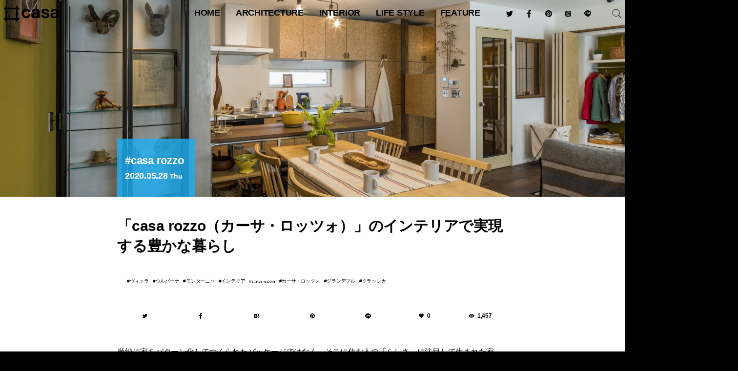

--- FILE ---
content_type: text/html; charset=UTF-8
request_url: https://hash-casa.com/2020/05/28/richlivingcasarozzo/
body_size: 33869
content:
<!DOCTYPE html>
<html lang="ja" class="no-js" itemscope itemtype="http://schema.org/WebSite" prefix="og: http://ogp.me/ns# fb: http://ogp.me/ns/fb# website: http://ogp.me/ns/website#"><head>
<meta charset="UTF-8" />
<meta name="viewport" content="width=device-width" />
<meta name="description" content="単純に家をパターン化してつくられたパッケージではなく、そこに住む人の「らしさ」に注目して生まれた家、「casa rozzo（カーサ・ロッツォ）」。間取りは1パターンのみで、それに対して5つのインテリア..." />
<meta name="keywords" content="ヴィッラ,ウルバーナ,モンターニャ,インテリア,casa rozzo,カーサ・ロッツォ" />
<meta name="p:domain_verify" content="a1498a55529148c38c6054aeb19663cf"/>
<meta name="twitter:card" content="summary_large_image" />
<meta name="twitter:site" content="@hash_casa" />
<meta property="fb:app_id" content="1728594657420234" />
<meta property="og:locale" content="ja_JP" />
<meta property="og:site_name" content="#casa" />
<meta property="og:type" content="article" />
<meta property="article:publisher" content="https://www.facebook.com/hash.casa/" />
<meta property="og:title" content="「casa rozzo（カーサ・ロッツォ）」のインテリアで実現する豊かな暮らし" />
<meta property="og:description" content="単純に家をパターン化してつくられたパッケージではなく、そこに住む人の「らしさ」に注目して生まれた家、「casa rozzo（カーサ・ロッツォ）」。間取りは1パターンのみで、それに対して5つのインテリア..." />
<meta property="og:url" content="https://hash-casa.com/2020/05/28/richlivingcasarozzo/" />
<meta property="og:image" content="https://hash-casa.com/wp-content/uploads/2020/02/20171209_A_018.jpg" />
<meta property="og:image:width" content="1920" />
<meta property="og:image:height" content="1280" />
<link rel="shortcut icon" type="image/svg+xml" sizes="any" href="/favicon.svg" />
<link rel="apple-touch-icon" href="/icon.png">
<link rel="icon" href="https://hash-casa.com/wp-content/uploads/2016/04/cropped-icon-32x32.png" sizes="32x32" />
<link rel="icon" href="https://hash-casa.com/wp-content/uploads/2016/04/cropped-icon-192x192.png" sizes="192x192" />
<link rel="apple-touch-icon" href="https://hash-casa.com/wp-content/uploads/2016/04/cropped-icon-180x180.png" />
<meta name="msapplication-TileImage" content="https://hash-casa.com/wp-content/uploads/2016/04/cropped-icon-270x270.png" />
<!--[if lt IE 9]>
<script src="https://hash-casa.com/wp-content/themes/hash-casa-2020/js/html5.js"></script>
<![endif]-->
		<meta http-equiv='x-dns-prefetch-control' content='on'>
		<link rel='dns-prefetch' href='//cdn.shopify.com' />
		<link rel='dns-prefetch' href='//sdks.shopifycdn.com' />

<meta name='robots' content='index, follow, max-image-preview:large, max-snippet:-1, max-video-preview:-1' />
	<style>img:is([sizes="auto" i], [sizes^="auto," i]) { contain-intrinsic-size: 3000px 1500px }</style>
	<!-- Jetpack Site Verification Tags -->
<meta name="google-site-verification" content="5A9AHPuaWNTD57tta-nKbAbSKYIKq6nPWlr1EJkMETM" />

	<!-- This site is optimized with the Yoast SEO plugin v26.8 - https://yoast.com/product/yoast-seo-wordpress/ -->
	<title>「casa rozzo（カーサ・ロッツォ）」のインテリアで実現する豊かな暮らし - #casa</title>
	<link rel="canonical" href="https://hash-casa.com/2020/05/28/richlivingcasarozzo/" />
	<meta property="og:locale" content="ja_JP" />
	<meta property="og:type" content="article" />
	<meta property="og:title" content="「casa rozzo（カーサ・ロッツォ）」のインテリアで実現する豊かな暮らし - #casa" />
	<meta property="og:description" content="単純に家をパターン化してつくられたパッケージではなく、そこに住む人の「らしさ」に注目して生まれた家、「casa rozzo（カーサ・ロッツォ）」。間取りは1パターンのみで、それに対して5つのインテリアパターンが展開されて [&hellip;]" />
	<meta property="og:url" content="https://hash-casa.com/2020/05/28/richlivingcasarozzo/" />
	<meta property="og:site_name" content="#casa" />
	<meta property="article:author" content="https://www.facebook.com/hash.casa/" />
	<meta property="article:published_time" content="2020-05-27T23:00:11+00:00" />
	<meta property="og:image" content="https://hash-casa.com/wp-content/uploads/2020/02/20171209_A_018.jpg" />
	<meta property="og:image:width" content="1920" />
	<meta property="og:image:height" content="1280" />
	<meta property="og:image:type" content="image/jpeg" />
	<meta name="author" content="#casa 編集部" />
	<meta name="twitter:card" content="summary_large_image" />
	<meta name="twitter:creator" content="@hash_casa" />
	<meta name="twitter:label1" content="執筆者" />
	<meta name="twitter:data1" content="#casa 編集部" />
	<script data-jetpack-boost="ignore" type="application/ld+json" class="yoast-schema-graph">{"@context":"https://schema.org","@graph":[{"@type":"Article","@id":"https://hash-casa.com/2020/05/28/richlivingcasarozzo/#article","isPartOf":{"@id":"https://hash-casa.com/2020/05/28/richlivingcasarozzo/"},"author":{"name":"#casa 編集部","@id":"https://hash-casa.com/#/schema/person/e0a4e4a65af4325e1650a19432e303d7"},"headline":"「casa rozzo（カーサ・ロッツォ）」のインテリアで実現する豊かな暮らし","datePublished":"2020-05-27T23:00:11+00:00","mainEntityOfPage":{"@id":"https://hash-casa.com/2020/05/28/richlivingcasarozzo/"},"wordCount":8,"image":{"@id":"https://hash-casa.com/2020/05/28/richlivingcasarozzo/#primaryimage"},"thumbnailUrl":"https://hash-casa.com/wp-content/uploads/2020/02/20171209_A_018.jpg","keywords":["ヴィッラ","ウルバーナ","モンターニャ","インテリア","casa rozzo","カーサ・ロッツォ","グランデブル","クラッシカ"],"articleSection":["casa rozzo"],"inLanguage":"ja"},{"@type":"WebPage","@id":"https://hash-casa.com/2020/05/28/richlivingcasarozzo/","url":"https://hash-casa.com/2020/05/28/richlivingcasarozzo/","name":"「casa rozzo（カーサ・ロッツォ）」のインテリアで実現する豊かな暮らし - #casa","isPartOf":{"@id":"https://hash-casa.com/#website"},"primaryImageOfPage":{"@id":"https://hash-casa.com/2020/05/28/richlivingcasarozzo/#primaryimage"},"image":{"@id":"https://hash-casa.com/2020/05/28/richlivingcasarozzo/#primaryimage"},"thumbnailUrl":"https://hash-casa.com/wp-content/uploads/2020/02/20171209_A_018.jpg","datePublished":"2020-05-27T23:00:11+00:00","author":{"@id":"https://hash-casa.com/#/schema/person/e0a4e4a65af4325e1650a19432e303d7"},"breadcrumb":{"@id":"https://hash-casa.com/2020/05/28/richlivingcasarozzo/#breadcrumb"},"inLanguage":"ja","potentialAction":[{"@type":"ReadAction","target":["https://hash-casa.com/2020/05/28/richlivingcasarozzo/"]}]},{"@type":"ImageObject","inLanguage":"ja","@id":"https://hash-casa.com/2020/05/28/richlivingcasarozzo/#primaryimage","url":"https://hash-casa.com/wp-content/uploads/2020/02/20171209_A_018.jpg","contentUrl":"https://hash-casa.com/wp-content/uploads/2020/02/20171209_A_018.jpg","width":1920,"height":1280},{"@type":"BreadcrumbList","@id":"https://hash-casa.com/2020/05/28/richlivingcasarozzo/#breadcrumb","itemListElement":[{"@type":"ListItem","position":1,"name":"ホーム","item":"https://hash-casa.com/"},{"@type":"ListItem","position":2,"name":"「casa rozzo（カーサ・ロッツォ）」のインテリアで実現する豊かな暮らし"}]},{"@type":"WebSite","@id":"https://hash-casa.com/#website","url":"https://hash-casa.com/","name":"#casa","description":"ハッシュカーサ | 暮らしとデザイン","potentialAction":[{"@type":"SearchAction","target":{"@type":"EntryPoint","urlTemplate":"https://hash-casa.com/?s={search_term_string}"},"query-input":{"@type":"PropertyValueSpecification","valueRequired":true,"valueName":"search_term_string"}}],"inLanguage":"ja"},{"@type":"Person","@id":"https://hash-casa.com/#/schema/person/e0a4e4a65af4325e1650a19432e303d7","name":"#casa 編集部","image":{"@type":"ImageObject","inLanguage":"ja","@id":"https://hash-casa.com/#/schema/person/image/","url":"https://hash-casa.com/wp-content/uploads/2017/07/13092180_1777407782487523_7898389916857867056_n-96x96.jpg","contentUrl":"https://hash-casa.com/wp-content/uploads/2017/07/13092180_1777407782487523_7898389916857867056_n-96x96.jpg","caption":"#casa 編集部"},"description":"住まうこと、個性的で豊かな暮らし方の紹介、建築家や著名人へのインタビューなど毎日更新中！ 「暮らしとデザイン」をテーマにしたWEBマガジン「#casa」（ハッシュ・カーサ）。","sameAs":["http://hash-casa.com/","https://www.facebook.com/hash.casa/","hash_casa","https://x.com/hash_casa"],"url":"https://hash-casa.com/member/hashcasa/"}]}</script>
	<!-- / Yoast SEO plugin. -->


<link rel='dns-prefetch' href='//stats.wp.com' />
<link rel='dns-prefetch' href='//v0.wordpress.com' />

<link rel='stylesheet' id='all-css-880f7fd6a6945e3874d446300b9b0b49' href='https://hash-casa.com/wp-content/boost-cache/static/f6c4b38992.min.css' type='text/css' media='all' />
<style id='classic-theme-styles-inline-css'>
/*! This file is auto-generated */
.wp-block-button__link{color:#fff;background-color:#32373c;border-radius:9999px;box-shadow:none;text-decoration:none;padding:calc(.667em + 2px) calc(1.333em + 2px);font-size:1.125em}.wp-block-file__button{background:#32373c;color:#fff;text-decoration:none}
</style>
<style id='jetpack-sharing-buttons-style-inline-css'>
.jetpack-sharing-buttons__services-list{display:flex;flex-direction:row;flex-wrap:wrap;gap:0;list-style-type:none;margin:5px;padding:0}.jetpack-sharing-buttons__services-list.has-small-icon-size{font-size:12px}.jetpack-sharing-buttons__services-list.has-normal-icon-size{font-size:16px}.jetpack-sharing-buttons__services-list.has-large-icon-size{font-size:24px}.jetpack-sharing-buttons__services-list.has-huge-icon-size{font-size:36px}@media print{.jetpack-sharing-buttons__services-list{display:none!important}}.editor-styles-wrapper .wp-block-jetpack-sharing-buttons{gap:0;padding-inline-start:0}ul.jetpack-sharing-buttons__services-list.has-background{padding:1.25em 2.375em}
</style>
<style id='global-styles-inline-css'>
:root{--wp--preset--aspect-ratio--square: 1;--wp--preset--aspect-ratio--4-3: 4/3;--wp--preset--aspect-ratio--3-4: 3/4;--wp--preset--aspect-ratio--3-2: 3/2;--wp--preset--aspect-ratio--2-3: 2/3;--wp--preset--aspect-ratio--16-9: 16/9;--wp--preset--aspect-ratio--9-16: 9/16;--wp--preset--color--black: #000000;--wp--preset--color--cyan-bluish-gray: #abb8c3;--wp--preset--color--white: #ffffff;--wp--preset--color--pale-pink: #f78da7;--wp--preset--color--vivid-red: #cf2e2e;--wp--preset--color--luminous-vivid-orange: #ff6900;--wp--preset--color--luminous-vivid-amber: #fcb900;--wp--preset--color--light-green-cyan: #7bdcb5;--wp--preset--color--vivid-green-cyan: #00d084;--wp--preset--color--pale-cyan-blue: #8ed1fc;--wp--preset--color--vivid-cyan-blue: #0693e3;--wp--preset--color--vivid-purple: #9b51e0;--wp--preset--gradient--vivid-cyan-blue-to-vivid-purple: linear-gradient(135deg,rgba(6,147,227,1) 0%,rgb(155,81,224) 100%);--wp--preset--gradient--light-green-cyan-to-vivid-green-cyan: linear-gradient(135deg,rgb(122,220,180) 0%,rgb(0,208,130) 100%);--wp--preset--gradient--luminous-vivid-amber-to-luminous-vivid-orange: linear-gradient(135deg,rgba(252,185,0,1) 0%,rgba(255,105,0,1) 100%);--wp--preset--gradient--luminous-vivid-orange-to-vivid-red: linear-gradient(135deg,rgba(255,105,0,1) 0%,rgb(207,46,46) 100%);--wp--preset--gradient--very-light-gray-to-cyan-bluish-gray: linear-gradient(135deg,rgb(238,238,238) 0%,rgb(169,184,195) 100%);--wp--preset--gradient--cool-to-warm-spectrum: linear-gradient(135deg,rgb(74,234,220) 0%,rgb(151,120,209) 20%,rgb(207,42,186) 40%,rgb(238,44,130) 60%,rgb(251,105,98) 80%,rgb(254,248,76) 100%);--wp--preset--gradient--blush-light-purple: linear-gradient(135deg,rgb(255,206,236) 0%,rgb(152,150,240) 100%);--wp--preset--gradient--blush-bordeaux: linear-gradient(135deg,rgb(254,205,165) 0%,rgb(254,45,45) 50%,rgb(107,0,62) 100%);--wp--preset--gradient--luminous-dusk: linear-gradient(135deg,rgb(255,203,112) 0%,rgb(199,81,192) 50%,rgb(65,88,208) 100%);--wp--preset--gradient--pale-ocean: linear-gradient(135deg,rgb(255,245,203) 0%,rgb(182,227,212) 50%,rgb(51,167,181) 100%);--wp--preset--gradient--electric-grass: linear-gradient(135deg,rgb(202,248,128) 0%,rgb(113,206,126) 100%);--wp--preset--gradient--midnight: linear-gradient(135deg,rgb(2,3,129) 0%,rgb(40,116,252) 100%);--wp--preset--font-size--small: 13px;--wp--preset--font-size--medium: 20px;--wp--preset--font-size--large: 36px;--wp--preset--font-size--x-large: 42px;--wp--preset--spacing--20: 0.44rem;--wp--preset--spacing--30: 0.67rem;--wp--preset--spacing--40: 1rem;--wp--preset--spacing--50: 1.5rem;--wp--preset--spacing--60: 2.25rem;--wp--preset--spacing--70: 3.38rem;--wp--preset--spacing--80: 5.06rem;--wp--preset--shadow--natural: 6px 6px 9px rgba(0, 0, 0, 0.2);--wp--preset--shadow--deep: 12px 12px 50px rgba(0, 0, 0, 0.4);--wp--preset--shadow--sharp: 6px 6px 0px rgba(0, 0, 0, 0.2);--wp--preset--shadow--outlined: 6px 6px 0px -3px rgba(255, 255, 255, 1), 6px 6px rgba(0, 0, 0, 1);--wp--preset--shadow--crisp: 6px 6px 0px rgba(0, 0, 0, 1);}:where(.is-layout-flex){gap: 0.5em;}:where(.is-layout-grid){gap: 0.5em;}body .is-layout-flex{display: flex;}.is-layout-flex{flex-wrap: wrap;align-items: center;}.is-layout-flex > :is(*, div){margin: 0;}body .is-layout-grid{display: grid;}.is-layout-grid > :is(*, div){margin: 0;}:where(.wp-block-columns.is-layout-flex){gap: 2em;}:where(.wp-block-columns.is-layout-grid){gap: 2em;}:where(.wp-block-post-template.is-layout-flex){gap: 1.25em;}:where(.wp-block-post-template.is-layout-grid){gap: 1.25em;}.has-black-color{color: var(--wp--preset--color--black) !important;}.has-cyan-bluish-gray-color{color: var(--wp--preset--color--cyan-bluish-gray) !important;}.has-white-color{color: var(--wp--preset--color--white) !important;}.has-pale-pink-color{color: var(--wp--preset--color--pale-pink) !important;}.has-vivid-red-color{color: var(--wp--preset--color--vivid-red) !important;}.has-luminous-vivid-orange-color{color: var(--wp--preset--color--luminous-vivid-orange) !important;}.has-luminous-vivid-amber-color{color: var(--wp--preset--color--luminous-vivid-amber) !important;}.has-light-green-cyan-color{color: var(--wp--preset--color--light-green-cyan) !important;}.has-vivid-green-cyan-color{color: var(--wp--preset--color--vivid-green-cyan) !important;}.has-pale-cyan-blue-color{color: var(--wp--preset--color--pale-cyan-blue) !important;}.has-vivid-cyan-blue-color{color: var(--wp--preset--color--vivid-cyan-blue) !important;}.has-vivid-purple-color{color: var(--wp--preset--color--vivid-purple) !important;}.has-black-background-color{background-color: var(--wp--preset--color--black) !important;}.has-cyan-bluish-gray-background-color{background-color: var(--wp--preset--color--cyan-bluish-gray) !important;}.has-white-background-color{background-color: var(--wp--preset--color--white) !important;}.has-pale-pink-background-color{background-color: var(--wp--preset--color--pale-pink) !important;}.has-vivid-red-background-color{background-color: var(--wp--preset--color--vivid-red) !important;}.has-luminous-vivid-orange-background-color{background-color: var(--wp--preset--color--luminous-vivid-orange) !important;}.has-luminous-vivid-amber-background-color{background-color: var(--wp--preset--color--luminous-vivid-amber) !important;}.has-light-green-cyan-background-color{background-color: var(--wp--preset--color--light-green-cyan) !important;}.has-vivid-green-cyan-background-color{background-color: var(--wp--preset--color--vivid-green-cyan) !important;}.has-pale-cyan-blue-background-color{background-color: var(--wp--preset--color--pale-cyan-blue) !important;}.has-vivid-cyan-blue-background-color{background-color: var(--wp--preset--color--vivid-cyan-blue) !important;}.has-vivid-purple-background-color{background-color: var(--wp--preset--color--vivid-purple) !important;}.has-black-border-color{border-color: var(--wp--preset--color--black) !important;}.has-cyan-bluish-gray-border-color{border-color: var(--wp--preset--color--cyan-bluish-gray) !important;}.has-white-border-color{border-color: var(--wp--preset--color--white) !important;}.has-pale-pink-border-color{border-color: var(--wp--preset--color--pale-pink) !important;}.has-vivid-red-border-color{border-color: var(--wp--preset--color--vivid-red) !important;}.has-luminous-vivid-orange-border-color{border-color: var(--wp--preset--color--luminous-vivid-orange) !important;}.has-luminous-vivid-amber-border-color{border-color: var(--wp--preset--color--luminous-vivid-amber) !important;}.has-light-green-cyan-border-color{border-color: var(--wp--preset--color--light-green-cyan) !important;}.has-vivid-green-cyan-border-color{border-color: var(--wp--preset--color--vivid-green-cyan) !important;}.has-pale-cyan-blue-border-color{border-color: var(--wp--preset--color--pale-cyan-blue) !important;}.has-vivid-cyan-blue-border-color{border-color: var(--wp--preset--color--vivid-cyan-blue) !important;}.has-vivid-purple-border-color{border-color: var(--wp--preset--color--vivid-purple) !important;}.has-vivid-cyan-blue-to-vivid-purple-gradient-background{background: var(--wp--preset--gradient--vivid-cyan-blue-to-vivid-purple) !important;}.has-light-green-cyan-to-vivid-green-cyan-gradient-background{background: var(--wp--preset--gradient--light-green-cyan-to-vivid-green-cyan) !important;}.has-luminous-vivid-amber-to-luminous-vivid-orange-gradient-background{background: var(--wp--preset--gradient--luminous-vivid-amber-to-luminous-vivid-orange) !important;}.has-luminous-vivid-orange-to-vivid-red-gradient-background{background: var(--wp--preset--gradient--luminous-vivid-orange-to-vivid-red) !important;}.has-very-light-gray-to-cyan-bluish-gray-gradient-background{background: var(--wp--preset--gradient--very-light-gray-to-cyan-bluish-gray) !important;}.has-cool-to-warm-spectrum-gradient-background{background: var(--wp--preset--gradient--cool-to-warm-spectrum) !important;}.has-blush-light-purple-gradient-background{background: var(--wp--preset--gradient--blush-light-purple) !important;}.has-blush-bordeaux-gradient-background{background: var(--wp--preset--gradient--blush-bordeaux) !important;}.has-luminous-dusk-gradient-background{background: var(--wp--preset--gradient--luminous-dusk) !important;}.has-pale-ocean-gradient-background{background: var(--wp--preset--gradient--pale-ocean) !important;}.has-electric-grass-gradient-background{background: var(--wp--preset--gradient--electric-grass) !important;}.has-midnight-gradient-background{background: var(--wp--preset--gradient--midnight) !important;}.has-small-font-size{font-size: var(--wp--preset--font-size--small) !important;}.has-medium-font-size{font-size: var(--wp--preset--font-size--medium) !important;}.has-large-font-size{font-size: var(--wp--preset--font-size--large) !important;}.has-x-large-font-size{font-size: var(--wp--preset--font-size--x-large) !important;}
:where(.wp-block-post-template.is-layout-flex){gap: 1.25em;}:where(.wp-block-post-template.is-layout-grid){gap: 1.25em;}
:where(.wp-block-columns.is-layout-flex){gap: 2em;}:where(.wp-block-columns.is-layout-grid){gap: 2em;}
:root :where(.wp-block-pullquote){font-size: 1.5em;line-height: 1.6;}
</style>
                
        	<style>img#wpstats{display:none}</style>
		            <style id="wpp-loading-animation-styles">@-webkit-keyframes bgslide{from{background-position-x:0}to{background-position-x:-200%}}@keyframes bgslide{from{background-position-x:0}to{background-position-x:-200%}}.wpp-widget-block-placeholder,.wpp-shortcode-placeholder{margin:0 auto;width:60px;height:3px;background:#dd3737;background:linear-gradient(90deg,#dd3737 0%,#571313 10%,#dd3737 100%);background-size:200% auto;border-radius:3px;-webkit-animation:bgslide 1s infinite linear;animation:bgslide 1s infinite linear}</style>
            <style type="text/css">
  #wpadminbar {
    top: auto !important;
    bottom: 0;
  }
  html.no-js {
	  margin-top:0 !important;
	  /*margin-bottom:32px !important;*/
  }
  </style><link rel="icon" href="https://hash-casa.com/wp-content/uploads/2016/04/cropped-icon-32x32.png" sizes="32x32" />
<link rel="icon" href="https://hash-casa.com/wp-content/uploads/2016/04/cropped-icon-192x192.png" sizes="192x192" />
<link rel="apple-touch-icon" href="https://hash-casa.com/wp-content/uploads/2016/04/cropped-icon-180x180.png" />
<meta name="msapplication-TileImage" content="https://hash-casa.com/wp-content/uploads/2016/04/cropped-icon-270x270.png" />
<link rel="alternate" type="application/rss+xml" title="#casa フィード" href="https://hash-casa.com/feed/" />
<link rel="stylesheet" href="https://hash-casa.com/wp-content/themes/hash-casa-2020/css/slick.css" type="text/css" media="all" />
<link rel="stylesheet" href="https://hash-casa.com/wp-content/themes/hash-casa-2020/css/photoswipe.css" type="text/css" media="all" />
<link rel="stylesheet" href="https://hash-casa.com/wp-content/themes/hash-casa-2020/css/default-skin.css" type="text/css" media="all" />
<link rel="stylesheet" href="https://hash-casa.com/wp-content/themes/hash-casa-2020/css/nprogress.css" type="text/css" media="all" />
<link rel="stylesheet" href="https://ajax.googleapis.com/ajax/libs/jqueryui/1.12.1/themes/base/jquery-ui.css" />











<!-- Google tag (gtag.js) -->

<!-- Google Tag Manager -->

<!-- End Google Tag Manager -->
</head>
<body class="wp-singular post-template-default single single-post single-format-standard rozzo">
<header id="header" class="header wrap" role="banner">
<p id="site_title" class="title"><a id="top" name="top" rel="home" href="https://hash-casa.com/">
<img src="https://hash-casa.com/wp-content/uploads/2020/06/logo.svg" alt="#casa" id="logo" class="logo" /></a></p>
<button type="button" class="nav toggle hamburger">
	<span class="supply">
		<span class="line"></span>
	</span>
</button>
<button type="button" class="nav toggle loupe">
	<img src="https://hash-casa.com/wp-content/themes/hash-casa-2020/images/search.svg" class="supply open" />
	<img src="https://hash-casa.com/wp-content/themes/hash-casa-2020/images/reset.svg" class="supply close" />
</button>
</header><!--/#header-->
<nav id="navigation" class="navigation" role="navigation">
<ul id="global_navi" class="nav"><li id="menu-item-11" class="home menu-item menu-item-type-custom menu-item-object-custom menu-item-home menu-item-11"><a href="https://hash-casa.com/" title="トップページ">HOME</a></li>
<li id="menu-item-122563" class="menu-item menu-item-type-taxonomy menu-item-object-category menu-item-has-children menu-item-122563"><a href="https://hash-casa.com/architecture/">architecture</a>
<ul class="sub-menu">
	<li id="menu-item-25147" class="menu-item menu-item-type-taxonomy menu-item-object-category menu-item-25147"><a href="https://hash-casa.com/architecture/worldarchitecture/" class="menu-image-title-after menu-image-not-hovered"><img width="1024" height="683" src="https://hash-casa.com/wp-content/uploads/2020/02/WRNT1473-1024x683.jpg" class="menu-image menu-image-title-after" alt="" decoding="async" fetchpriority="high" /><span class="menu-image-title-after menu-image-title">世界の建築</span></a></li>
	<li id="menu-item-25148" class="menu-item menu-item-type-taxonomy menu-item-object-category menu-item-25148"><a href="https://hash-casa.com/architecture/japanarchitecture/" class="menu-image-title-after menu-image-not-hovered"><img width="1024" height="683" src="https://hash-casa.com/wp-content/uploads/2020/07/MG_7753-1024x683.jpg" class="menu-image menu-image-title-after" alt="" decoding="async" /><span class="menu-image-title-after menu-image-title">日本の建築</span></a></li>
	<li id="menu-item-25149" class="menu-item menu-item-type-taxonomy menu-item-object-category menu-item-25149"><a href="https://hash-casa.com/architecture/masterpiecehouse/" class="menu-image-title-after menu-image-not-hovered"><img width="1024" height="683" src="https://hash-casa.com/wp-content/uploads/2019/06/JRUO3811-1024x683.jpg" class="menu-image menu-image-title-after" alt="ファンズワース邸" decoding="async" /><span class="menu-image-title-after menu-image-title">名作住宅</span></a></li>
	<li id="menu-item-25150" class="menu-item menu-item-type-taxonomy menu-item-object-category menu-item-25150"><a href="https://hash-casa.com/architecture/bauhaus/" class="menu-image-title-after menu-image-not-hovered"><img width="1024" height="683" src="https://hash-casa.com/wp-content/uploads/2020/01/LMST1935-1024x683.jpg" class="menu-image menu-image-title-after" alt="" decoding="async" /><span class="menu-image-title-after menu-image-title">バウハウス</span></a></li>
</ul>
</li>
<li id="menu-item-25151" class="menu-item menu-item-type-taxonomy menu-item-object-category menu-item-has-children menu-item-25151"><a href="https://hash-casa.com/interior/">interior</a>
<ul class="sub-menu">
	<li id="menu-item-25153" class="menu-item menu-item-type-taxonomy menu-item-object-category menu-item-25153"><a href="https://hash-casa.com/interior/nordic/" class="menu-image-title-after menu-image-not-hovered"><img width="1024" height="684" src="https://hash-casa.com/wp-content/uploads/2020/01/628e622ab8ba984dfed9c506d3fc6611-1024x684.jpg" class="menu-image menu-image-title-after" alt="" decoding="async" /><span class="menu-image-title-after menu-image-title">北欧デザイン</span></a></li>
	<li id="menu-item-25152" class="menu-item menu-item-type-taxonomy menu-item-object-category menu-item-25152"><a href="https://hash-casa.com/interior/designhotel/" class="menu-image-title-after menu-image-not-hovered"><img width="1024" height="683" src="https://hash-casa.com/wp-content/uploads/2017/11/MG_3667-1024x683.jpg" class="menu-image menu-image-title-after" alt="" decoding="async" /><span class="menu-image-title-after menu-image-title">デザインホテル</span></a></li>
	<li id="menu-item-25155" class="menu-item menu-item-type-taxonomy menu-item-object-category menu-item-25155"><a href="https://hash-casa.com/furniture/chair/" class="menu-image-title-after menu-image-not-hovered"><img width="800" height="533" src="https://hash-casa.com/wp-content/uploads/2017/07/BKF_16065_1.jpg" class="menu-image menu-image-title-after" alt="" decoding="async" /><span class="menu-image-title-after menu-image-title">椅子</span></a></li>
	<li id="menu-item-25154" class="menu-item menu-item-type-taxonomy menu-item-object-category menu-item-25154"><a href="https://hash-casa.com/furniture/lighting/" class="menu-image-title-after menu-image-not-hovered"><img width="1024" height="683" src="https://hash-casa.com/wp-content/uploads/2017/07/theworkshoplamp-1024x683.jpg" class="menu-image menu-image-title-after" alt="" decoding="async" /><span class="menu-image-title-after menu-image-title">照明</span></a></li>
</ul>
</li>
<li id="menu-item-25156" class="menu-item menu-item-type-taxonomy menu-item-object-category menu-item-has-children menu-item-25156"><a href="https://hash-casa.com/lifestyle/">Life Style</a>
<ul class="sub-menu">
	<li id="menu-item-25157" class="menu-item menu-item-type-taxonomy menu-item-object-category menu-item-25157"><a href="https://hash-casa.com/lifestyle/diy/" class="menu-image-title-after menu-image-not-hovered"><img width="1000" height="667" src="https://hash-casa.com/wp-content/uploads/2018/09/44c23b6b15d70994d766716b66bcaf1c.jpeg" class="menu-image menu-image-title-after" alt="" decoding="async" /><span class="menu-image-title-after menu-image-title">DIY</span></a></li>
	<li id="menu-item-25158" class="menu-item menu-item-type-taxonomy menu-item-object-category menu-item-25158"><a href="https://hash-casa.com/lifestyle/glamping/" class="menu-image-title-after menu-image-not-hovered"><img width="1024" height="616" src="https://hash-casa.com/wp-content/uploads/2018/09/oroa-1024x616.png" class="menu-image menu-image-title-after" alt="" decoding="async" /><span class="menu-image-title-after menu-image-title">グランピング</span></a></li>
	<li id="menu-item-25159" class="menu-item menu-item-type-taxonomy menu-item-object-category menu-item-25159"><a href="https://hash-casa.com/lifestyle/resort/" class="menu-image-title-after menu-image-not-hovered"><img width="1024" height="768" src="https://hash-casa.com/wp-content/uploads/2017/08/FullSizeRender-22-1-1024x768.jpg" class="menu-image menu-image-title-after" alt="" decoding="async" /><span class="menu-image-title-after menu-image-title">リゾートライフ</span></a></li>
	<li id="menu-item-25160" class="menu-item menu-item-type-taxonomy menu-item-object-category menu-item-25160"><a href="https://hash-casa.com/lifestyle/minimallife/" class="menu-image-title-after menu-image-not-hovered"><img width="36" height="24" src="https://hash-casa.com/wp-content/uploads/2018/10/exterior.jpg" class="menu-image menu-image-title-after" alt="" decoding="async" /><span class="menu-image-title-after menu-image-title">ミニマルライフ</span></a></li>
</ul>
</li>
<li id="menu-item-25165" class="menu-item menu-item-type-taxonomy menu-item-object-category menu-item-has-children menu-item-25165"><a href="https://hash-casa.com/feature/">feature</a>
<ul class="sub-menu">
	<li id="menu-item-25167" class="menu-item menu-item-type-taxonomy menu-item-object-category menu-item-25167"><a href="https://hash-casa.com/feature/radio/" class="menu-image-title-after menu-image-not-hovered"><img width="1024" height="683" src="https://hash-casa.com/wp-content/uploads/2019/07/ritsukotateyama-1024x683.jpg" class="menu-image menu-image-title-after" alt="" decoding="async" /><span class="menu-image-title-after menu-image-title">RADIO</span></a></li>
	<li id="menu-item-25163" class="menu-item menu-item-type-taxonomy menu-item-object-category menu-item-25163"><a href="https://hash-casa.com/lifeisart/" class="menu-image-title-after menu-image-not-hovered"><img width="1024" height="1024" src="https://hash-casa.com/wp-content/uploads/2019/02/IMG_2879-1024x1024.jpg" class="menu-image menu-image-title-after" alt="" decoding="async" /><span class="menu-image-title-after menu-image-title">LIFE IS ART</span></a></li>
	<li id="menu-item-25166" class="menu-item menu-item-type-taxonomy menu-item-object-category menu-item-25166"><a href="https://hash-casa.com/feature/yadokari/" class="menu-image-title-after menu-image-not-hovered"><img width="1024" height="683" src="https://hash-casa.com/wp-content/uploads/2018/09/large-1024x683.jpg" class="menu-image menu-image-title-after" alt="" decoding="async" /><span class="menu-image-title-after menu-image-title">YADOKARI</span></a></li>
	<li id="menu-item-25164" class="menu-item menu-item-type-taxonomy menu-item-object-category menu-item-25164"><a href="https://hash-casa.com/event/milanodesignweek/" class="menu-image-title-after menu-image-not-hovered"><img width="1024" height="768" src="https://hash-casa.com/wp-content/uploads/2018/05/IMG_E9687-1024x768.jpg" class="menu-image menu-image-title-after" alt="" decoding="async" /><span class="menu-image-title-after menu-image-title">Milano Design Week</span></a></li>
</ul>
</li>
</ul><div id="searchform" class="searchform">
	<form role="search" method="get" id="search" class="search" action="https://hash-casa.com/">
		<label class="screen-reader-text" for="s"></label>
		<input type="submit" id="searchsubmit" class="submit" value="検索" />
		<input type="search" value="" name="s" id="s" placeholder="記事を検索" autocomplete="off" />
		<input type="reset" class="reset" value="&times;" />
	</form>
</div>
<ul class="sns_links">
<li class="sns_link"><a class="link_twitter btn_twitter" href="https://twitter.com/hash_casa"><img src="https://hash-casa.com/wp-content/themes/hash-casa-2020/images/twitter.svg" /></a></li><li class="sns_link"><a class="link_facebook btn_facebook" href="https://www.facebook.com/hash.casa/"><img src="https://hash-casa.com/wp-content/themes/hash-casa-2020/images/facebook.svg" /></a></li><li class="sns_link"><a class="link_pinterest btn_pinterest" href="https://www.pinterest.jp/hashcasa/"><img src="https://hash-casa.com/wp-content/themes/hash-casa-2020/images/pinterest.svg" /></a></li><li class="sns_link"><a class="link_instagram btn_instagram" href="https://www.instagram.com/hash_casa/"><img src="https://hash-casa.com/wp-content/themes/hash-casa-2020/images/instagram.svg" /></a></li><li class="sns_link"><a class="link_line btn_line" href="https://liff.line.me/1645278921-kWRPP32q/?accountId=hashcasa"><img src="https://hash-casa.com/wp-content/themes/hash-casa-2020/images/line.svg" /></a></li></ul>
</nav><!--/#navigation--><div id="container" class="container inner">

<nav id="breadcrumb" class="breadcrumb wrap" itemscope itemtype="http://schema.org/BreadcrumbList"><ul class="topicpath inner" itemscope itemtype="https://schema.org/BreadcrumbList"><li itemprop="itemListElement" itemprop="itemListElement" itemscope itemtype="https://schema.org/ListItem" class="home"><a itemprop="item" href="https://hash-casa.com"><span class="home_title" itemprop="name">ホーム</span></a><meta itemprop="id" content="https://hash-casa.com" /><meta itemprop="position" content="1" /></li><li itemprop="itemListElement" itemscope itemtype="http://schema.org/ListItem"><span class="allow">&gt;&#160;</span><a itemprop="item" class="category_title page_title" href="https://hash-casa.com/rozzo/">casa rozzo</a><meta property="position" content="2" /></li><li itemprop="itemListElement" itemscope itemtype="http://schema.org/ListItem"><span class="allow">&gt;&#160;</span><a itemprop="item" href="https://hash-casa.com/2020/05/28/richlivingcasarozzo/" class="current"><span class="page_title" itemprop="name">「casa rozzo（カーサ・ロッツォ）」のインテリアで実現する豊かな暮らし</span><meta itemprop="position" content="3" /></a></li></ul></nav>
<main id="main" class="main" role="main">
<article id="post-22749" class="article post post-22749 type-post status-publish format-standard has-post-thumbnail hentry category-rozzo tag-3231 tag-3232 tag-3377 tag-127 tag-casa-rozzo tag-2294 tag-3229 tag-3230 rozzo">
    	<header class="header">
		<figure class="image">
		<img src="https://hash-casa.com/wp-content/uploads/2020/02/20171209_A_018.jpg" class="lazyload" />			<figcaption class="caption">
				<ul class="meta">
					<li class="category">
						<ul class="categories"><li class="category_rozzo"><a href="https://hash-casa.com/rozzo/"/>casa rozzo</a></li></ul>
					</li>
					<li class="datetime"><time datetime="2020-05-28" class="date">2020.05.28<span class="day">Thu</span></time></li>
                	<!--<li class="author">
						<a href="https://hash-casa.com/member/hashcasa/" class="authorlink"><img alt='アバター画像' src='https://hash-casa.com/wp-content/uploads/2017/07/13092180_1777407782487523_7898389916857867056_n-80x80.jpg' srcset='https://hash-casa.com/wp-content/uploads/2017/07/13092180_1777407782487523_7898389916857867056_n-160x160.jpg 2x' class='avatar avatar-80 photo' height='80' width='80' loading='lazy' decoding='async'/><span class="name">#casa 編集部</span></a>
                	</li>-->
				</ul>
			</figcaption>
		</figure>
		<h1 class="headline"><a href="https://hash-casa.com/2020/05/28/richlivingcasarozzo/" class="title">「casa rozzo（カーサ・ロッツォ）」のインテリアで実現する豊かな暮らし</a></h1>
	</header>
	<aside class="tags">
    	<ul class="tag_list"><li class="tag"><a href="https://hash-casa.com/hashtag/%e3%83%b4%e3%82%a3%e3%83%83%e3%83%a9/" rel="tag">ヴィッラ</a></li><li class="tag"><a href="https://hash-casa.com/hashtag/%e3%82%a6%e3%83%ab%e3%83%90%e3%83%bc%e3%83%8a/" rel="tag">ウルバーナ</a></li><li class="tag"><a href="https://hash-casa.com/hashtag/%e3%83%a2%e3%83%b3%e3%82%bf%e3%83%bc%e3%83%8b%e3%83%a3/" rel="tag">モンターニャ</a></li><li class="tag"><a href="https://hash-casa.com/hashtag/%e3%82%a4%e3%83%b3%e3%83%86%e3%83%aa%e3%82%a2/" rel="tag">インテリア</a></li><li class="tag"><a href="https://hash-casa.com/hashtag/casa-rozzo/" rel="tag">casa rozzo</a></li><li class="tag"><a href="https://hash-casa.com/hashtag/%e3%82%ab%e3%83%bc%e3%82%b5%e3%83%bb%e3%83%ad%e3%83%83%e3%83%84%e3%82%a9/" rel="tag">カーサ・ロッツォ</a></li><li class="tag"><a href="https://hash-casa.com/hashtag/%e3%82%b0%e3%83%a9%e3%83%b3%e3%83%87%e3%83%96%e3%83%ab/" rel="tag">グランデブル</a></li><li class="tag"><a href="https://hash-casa.com/hashtag/%e3%82%af%e3%83%a9%e3%83%83%e3%82%b7%e3%82%ab/" rel="tag">クラッシカ</a></li></ul>    </aside>
    <aside class="snsshare">
    	<ul  class="btns share_btns">
  			<li class="sns_btn"><a class="btn_twitter" href="https://twitter.com/share?url=https://hash-casa.com/2020/05/28/richlivingcasarozzo/&text=「casa rozzo（カーサ・ロッツォ）」のインテリアで実現する豊かな暮らし&hashtags=ヴィッラ,ウルバーナ,モンターニャ,インテリア,casarozzo,カーサロッツォ" onclick="javascript:window.open(this.href, '', 'menubar=no,toolbar=no,resizable=yes,scrollbars=yes,height=300,width=600');return false;">
    			<img src="https://hash-casa.com/wp-content/themes/hash-casa-2020/images/twitter.svg" />  			</a></li>
            <li class="sns_btn"><a href="https://www.facebook.com/share.php?u=https://hash-casa.com/2020/05/28/richlivingcasarozzo/&t=「casa rozzo（カーサ・ロッツォ）」のインテリアで実現する豊かな暮らし" onclick="javascript:window.open(this.href, '', 'menubar=no,toolbar=no,resizable=yes,scrollbars=yes,height=300,width=600');return false;" class="btn_facebook">
    			<img src="https://hash-casa.com/wp-content/themes/hash-casa-2020/images/facebook.svg" />  			</a></li>
            <li class="sns_btn"><a class="btn_hatena"  href="http://b.hatena.ne.jp/add?mode=confirm&url=https://hash-casa.com/2020/05/28/richlivingcasarozzo/&title=「casa rozzo（カーサ・ロッツォ）」のインテリアで実現する豊かな暮らし" onclick="javascript:window.open(this.href, '', 'menubar=no,toolbar=no,resizable=yes,scrollbars=yes,height=400,width=800');return false;">
    			<img src="https://hash-casa.com/wp-content/themes/hash-casa-2020/images/hatena.svg" />  			</a></li>
            <li class="sns_btn"><a class="btn_pinterest" data-pin-custom="true" data-pin-do="buttonBookmark" data-pin-round="true" href="https://www.pinterest.com/pin/create/button/">
    			<img src="https://hash-casa.com/wp-content/themes/hash-casa-2020/images/pinterest.svg" />  			</a></li>
            <li class="sns_btn"><a class="btn_line" href="https://lineit.line.me/share/ui?url=https://hash-casa.com/2020/05/28/richlivingcasarozzo/"><img src="https://hash-casa.com/wp-content/themes/hash-casa-2020/images/line.svg" /></a></li>
            <li class="info"><img src="https://hash-casa.com/wp-content/themes/hash-casa-2020/images/like.svg" /><span class="count" data-num="0">0</span></li>
            <li class="info"><img src="https://hash-casa.com/wp-content/themes/hash-casa-2020/images/view.svg" /><span class="count" data-num="1,457">1,457</span></li>
			<!--<li class="info count">10</li>-->
		</ul>
    </aside>
	<section class="section content" data-pswp>
				<p>単純に家をパターン化してつくられたパッケージではなく、そこに住む人の「らしさ」に注目して生まれた家、「casa rozzo（カーサ・ロッツォ）」。間取りは1パターンのみで、それに対して5つのインテリアパターンが展開されている。それぞれに違った住まい方が提案されており、プロがトータルコーディネートしているため、洗練されてクオリティの高い住まいを手に入れることができるのだ。</p>
<h2>モンターニャ・スタイル</h2>
<p><img loading="lazy" decoding="async" class="aligncenter size-full wp-image-22752" src="https://hash-casa.com/wp-content/uploads/2020/02/20171209_C_006.jpg" alt="" width="1280" height="1920" srcset="https://hash-casa.com/wp-content/uploads/2020/02/20171209_C_006.jpg 1280w, https://hash-casa.com/wp-content/uploads/2020/02/20171209_C_006-200x300.jpg 200w, https://hash-casa.com/wp-content/uploads/2020/02/20171209_C_006-683x1024.jpg 683w, https://hash-casa.com/wp-content/uploads/2020/02/20171209_C_006-768x1152.jpg 768w, https://hash-casa.com/wp-content/uploads/2020/02/20171209_C_006-1024x1536.jpg 1024w" sizes="auto, (max-width: 1280px) 100vw, 1280px" /></p>
<p>自然と触れ合い、アウトドアを楽しむことが好きな家族におすすめなのが、このモンターニャスタイルだ。アイビーグリーンのアクセントウォールからは自然の落ち着いた雰囲気が感じられ、キッチン扉にはペグボードを用いるなど、遊び心溢れる空間になっている。ワークテーブルはセントラルキッチンになったり、旅の準備に用いたりと、家の中心になってくれる存在だ。</p>
<h2>グランデブル・スタイル</h2>
<p><img loading="lazy" decoding="async" class="aligncenter size-full wp-image-22750" src="https://hash-casa.com/wp-content/uploads/2020/02/20171209_B_011.jpg" alt="" width="1920" height="1280" srcset="https://hash-casa.com/wp-content/uploads/2020/02/20171209_B_011.jpg 1920w, https://hash-casa.com/wp-content/uploads/2020/02/20171209_B_011-300x200.jpg 300w, https://hash-casa.com/wp-content/uploads/2020/02/20171209_B_011-1024x683.jpg 1024w, https://hash-casa.com/wp-content/uploads/2020/02/20171209_B_011-768x512.jpg 768w, https://hash-casa.com/wp-content/uploads/2020/02/20171209_B_011-1536x1024.jpg 1536w, https://hash-casa.com/wp-content/uploads/2020/02/20171209_B_011-624x416.jpg 624w" sizes="auto, (max-width: 1920px) 100vw, 1920px" /></p>
<p>海とともにラフな暮らしが似合うパッケージもある。それが、グランデブルスタイルだ。メインの素材にはパインパネルを用いることで、自然の優しい雰囲気が出ている。そして、鮮やかなエメラルドブルーがアクセントカラーとなり、ラフさの中にも洗練されたものを取り揃えていくことで、カジュアルすぎることなく、全体的に絶妙なバランスを持っているインテリアとなっている。</p>
<h2>クラッシカ・スタイル</h2>
<p><img loading="lazy" decoding="async" class="aligncenter size-full wp-image-22754" src="https://hash-casa.com/wp-content/uploads/2020/02/casarozzo_classica_170222-02.jpg" alt="" width="1920" height="1535" srcset="https://hash-casa.com/wp-content/uploads/2020/02/casarozzo_classica_170222-02.jpg 1920w, https://hash-casa.com/wp-content/uploads/2020/02/casarozzo_classica_170222-02-300x240.jpg 300w, https://hash-casa.com/wp-content/uploads/2020/02/casarozzo_classica_170222-02-1024x819.jpg 1024w, https://hash-casa.com/wp-content/uploads/2020/02/casarozzo_classica_170222-02-768x614.jpg 768w, https://hash-casa.com/wp-content/uploads/2020/02/casarozzo_classica_170222-02-1536x1228.jpg 1536w" sizes="auto, (max-width: 1920px) 100vw, 1920px" /></p>
<p>クラッシカスタイルは、丁寧に入れたコーヒーと共に、読書や映画を楽しむスタイルが似合う家だ。ワークテーブルがカフェカウンターとなり、贅沢な時間を過ごすことができる。オークでまとめられたインテリアは、シックで落ち着いた雰囲気となっており、ボルドーのアクセントウォールが上品さを演出している。</p>
<h2>ヴィッラ・スタイル</h2>
<p><img loading="lazy" decoding="async" class="aligncenter size-full wp-image-22753" src="https://hash-casa.com/wp-content/uploads/2020/02/20171209_A_018.jpg" alt="" width="1920" height="1280" srcset="https://hash-casa.com/wp-content/uploads/2020/02/20171209_A_018.jpg 1920w, https://hash-casa.com/wp-content/uploads/2020/02/20171209_A_018-300x200.jpg 300w, https://hash-casa.com/wp-content/uploads/2020/02/20171209_A_018-1024x683.jpg 1024w, https://hash-casa.com/wp-content/uploads/2020/02/20171209_A_018-768x512.jpg 768w, https://hash-casa.com/wp-content/uploads/2020/02/20171209_A_018-1536x1024.jpg 1536w, https://hash-casa.com/wp-content/uploads/2020/02/20171209_A_018-624x416.jpg 624w" sizes="auto, (max-width: 1920px) 100vw, 1920px" /></p>
<p>ひと手間かけた丁寧な暮らしを目指すのであれば、ヴィッラ スタイルがおすすめだ。オークと、自然素材のストローボードという素材の組み合わせは、家の中を優しい雰囲気で包んでくれる。そして、深みのあるシトロンイエローのアクセントイエローが、優しさの中にモダンさをプラスしているのである。</p>
<h2>ウルバーナ・スタイル</h2>
<p><img loading="lazy" decoding="async" class="aligncenter size-full wp-image-22751" src="https://hash-casa.com/wp-content/uploads/2020/02/casarozzo_urbana_170306.jpg" alt="" width="1920" height="1535" srcset="https://hash-casa.com/wp-content/uploads/2020/02/casarozzo_urbana_170306.jpg 1920w, https://hash-casa.com/wp-content/uploads/2020/02/casarozzo_urbana_170306-300x240.jpg 300w, https://hash-casa.com/wp-content/uploads/2020/02/casarozzo_urbana_170306-1024x819.jpg 1024w, https://hash-casa.com/wp-content/uploads/2020/02/casarozzo_urbana_170306-768x614.jpg 768w, https://hash-casa.com/wp-content/uploads/2020/02/casarozzo_urbana_170306-1536x1228.jpg 1536w" sizes="auto, (max-width: 1920px) 100vw, 1920px" /></p>
<p>casa rozzo（カーサ・ロッツォ）で最もシンプルな住まいが、このウルバーナスタイルである。全体的にホワイト系でまとめられた空間からは、シンプルな美しさを感じることができる。また、ブルーグレーのアクセントウォールが、単なるミニマリズムではない、洗練されたシンプルな暮らしを演出してくれている。</p>
<h3>暮らしに合わせて家を選ぶ</h3>
<p>今の自分たちが送っている暮らしのスタイルや、目指す暮らしのスタイルに合わせて家を選んだりすることで、より豊かな暮らしを紡いでいくことができるのではないだろうか。そんな考えのもと、家づくりをハード面からのアプローチではなく、ソフト面からのアプローチで考えた住まいが、この「casa rozzo（カーサ・ロッツォ）」である。</p>
			</section>
    <aside class="snsshare">
    	<ul  class="btns share_btns">
  			<li class="sns_btn"><a class="btn_twitter" href="https://twitter.com/share?url=https://hash-casa.com/2020/05/28/richlivingcasarozzo/&text=「casa rozzo（カーサ・ロッツォ）」のインテリアで実現する豊かな暮らし&hashtags=ヴィッラ,ウルバーナ,モンターニャ,インテリア,casarozzo,カーサロッツォ" onclick="javascript:window.open(this.href, '', 'menubar=no,toolbar=no,resizable=yes,scrollbars=yes,height=300,width=600');return false;">
    			<img src="https://hash-casa.com/wp-content/themes/hash-casa-2020/images/twitter.svg" />  			</a></li>
            <li class="sns_btn"><a href="https://www.facebook.com/share.php?u=https://hash-casa.com/2020/05/28/richlivingcasarozzo/&t=「casa rozzo（カーサ・ロッツォ）」のインテリアで実現する豊かな暮らし" onclick="javascript:window.open(this.href, '', 'menubar=no,toolbar=no,resizable=yes,scrollbars=yes,height=300,width=600');return false;" class="btn_facebook">
    			<img src="https://hash-casa.com/wp-content/themes/hash-casa-2020/images/facebook.svg" />  			</a></li>
            <li class="sns_btn"><a class="btn_hatena"  href="http://b.hatena.ne.jp/add?mode=confirm&url=https://hash-casa.com/2020/05/28/richlivingcasarozzo/&title=「casa rozzo（カーサ・ロッツォ）」のインテリアで実現する豊かな暮らし" onclick="javascript:window.open(this.href, '', 'menubar=no,toolbar=no,resizable=yes,scrollbars=yes,height=400,width=800');return false;">
    			<img src="https://hash-casa.com/wp-content/themes/hash-casa-2020/images/hatena.svg" />  			</a></li>
            <li class="sns_btn"><a class="btn_pinterest" data-pin-custom="true" data-pin-do="buttonBookmark" data-pin-round="true" href="https://www.pinterest.com/pin/create/button/">
    			<img src="https://hash-casa.com/wp-content/themes/hash-casa-2020/images/pinterest.svg" />  			</a></li>
            <li class="sns_btn"><a class="btn_line" href="https://lineit.line.me/share/ui?url=https://hash-casa.com/2020/05/28/richlivingcasarozzo/"><img src="https://hash-casa.com/wp-content/themes/hash-casa-2020/images/line.svg" /></a></li>
            <li class="info"><img src="https://hash-casa.com/wp-content/themes/hash-casa-2020/images/like.svg" /><span class="count" data-num="0">0</span></li>
            <li class="info"><img src="https://hash-casa.com/wp-content/themes/hash-casa-2020/images/view.svg" /><span class="count" data-num="1,457">1,457</span></li>
			<!--<li class="info count">10</li>-->
		</ul>
    </aside>
	<aside class="tags">
    	<ul class="tag_list"><li class="tag"><a href="https://hash-casa.com/hashtag/%e3%83%b4%e3%82%a3%e3%83%83%e3%83%a9/" rel="tag">ヴィッラ</a></li><li class="tag"><a href="https://hash-casa.com/hashtag/%e3%82%a6%e3%83%ab%e3%83%90%e3%83%bc%e3%83%8a/" rel="tag">ウルバーナ</a></li><li class="tag"><a href="https://hash-casa.com/hashtag/%e3%83%a2%e3%83%b3%e3%82%bf%e3%83%bc%e3%83%8b%e3%83%a3/" rel="tag">モンターニャ</a></li><li class="tag"><a href="https://hash-casa.com/hashtag/%e3%82%a4%e3%83%b3%e3%83%86%e3%83%aa%e3%82%a2/" rel="tag">インテリア</a></li><li class="tag"><a href="https://hash-casa.com/hashtag/casa-rozzo/" rel="tag">casa rozzo</a></li><li class="tag"><a href="https://hash-casa.com/hashtag/%e3%82%ab%e3%83%bc%e3%82%b5%e3%83%bb%e3%83%ad%e3%83%83%e3%83%84%e3%82%a9/" rel="tag">カーサ・ロッツォ</a></li><li class="tag"><a href="https://hash-casa.com/hashtag/%e3%82%b0%e3%83%a9%e3%83%b3%e3%83%87%e3%83%96%e3%83%ab/" rel="tag">グランデブル</a></li><li class="tag"><a href="https://hash-casa.com/hashtag/%e3%82%af%e3%83%a9%e3%83%83%e3%82%b7%e3%82%ab/" rel="tag">クラッシカ</a></li></ul>    </aside>
    <aside class="aside subscribe">
		<header class="header"><h3 class="headline">Subscribe &amp; Follow<span class="subtitle">#casaアカウントをフォローして最新情報をGET！</span></h3></header>
		<section class="section">
			<ul class="sns_links">
				<li class="sns_link"><a class="link_twitter btn_twitter" href="https://twitter.com/hash_casa"><img src="https://hash-casa.com/wp-content/themes/hash-casa-2020/images/twitter.svg" /></a></li>				<li class="sns_link"><a class="link_facebook btn_facebook" href="https://www.facebook.com/hash.casa/"><img src="https://hash-casa.com/wp-content/themes/hash-casa-2020/images/facebook.svg" /><span class="count">22K</span></a></li>				<li class="sns_link"><a class="link_instagram btn_instagram" href="https://www.instagram.com/hash_casa/"><img src="https://hash-casa.com/wp-content/themes/hash-casa-2020/images/instagram.svg" /><span class="count">12K</span></a></li>				<li class="sns_link"><a class="link_line btn_line" href="https://liff.line.me/1645278921-kWRPP32q/?accountId=hashcasa"><img src="https://hash-casa.com/wp-content/themes/hash-casa-2020/images/line.svg" /></a></li>				<li class="sns_link"><a class="link_feed btn_feed" href="https://hash-casa.com/feed/"><img src="https://hash-casa.com/wp-content/themes/hash-casa-2020/images/feed.svg" /></a></li>
			</ul>
		</section>
    </aside>
	    <aside class="aside author">		<header class="header"><h3 class="headline">Written by<span class="subtitle">この記事を書いた人</span></h3></header>
		<section class="section">
			<figure class="thumbnail"><a href="https://hash-casa.com/member/hashcasa/"><img alt='アバター画像' src='https://hash-casa.com/wp-content/uploads/2017/07/13092180_1777407782487523_7898389916857867056_n-200x200.jpg' srcset='https://hash-casa.com/wp-content/uploads/2017/07/13092180_1777407782487523_7898389916857867056_n-400x400.jpg 2x' class='avatar avatar-200 photo' height='200' width='200' loading='lazy' decoding='async'/></a></figure>
			<div class="text">
				<h3 class="name"><a href="https://hash-casa.com/member/hashcasa/">#casa 編集部</a></h3>
				<p class="description">住まうこと、個性的で豊かな暮らし方の紹介、建築家や著名人へのインタビューなど毎日更新中！</p><p>「暮らしとデザイン」をテーマにしたWEBマガジン「#casa」（ハッシュ・カーサ）。</p>				<p class="link"><a href="https://hash-casa.com/member/hashcasa/">#casa 編集部の記事一覧</a></p>
			</div>
		</section>
    </aside>
		<aside class="aside cta">
         	<figure class="thumbnail"><a href="https://www.casarozzo.com/"><img src="https://hash-casa.com/wp-content/uploads/2017/07/rozzo_thumb.jpg" /></a></figure>        <div class="text">
			<h3 class="headline"><a href="https://www.casarozzo.com/" class="title">casa rozzo</a></h3>
			<p class="description">シンプルな美しさの中に”あなたらしさ”が宿る家。</p><p>「simple but yours」住む人”らしさ”が、この家の主役です。</p>			<p class="link"><a class="btn btn_rozzo" href="https://www.casarozzo.com/" onClick=”gtag(‘event’,’click’,['event_category':'link','event_label':'https://www.casarozzo.com/','value':'1']);”><strong>casa rozzo</strong>について</a></p>
        </div>
     	</aside>
	<footer class="footer">
        	<nav class="contentnav">
			<ul class="pager posts">
        		<li class="postpager prevpost"><article class="post post_prev"><a href="https://hash-casa.com/2020/05/27/intothewild/" class="image" title="モダンリビングに大自然を取り込む。オフグリッドキャビン「Into The Wild」の贅沢"><img width="624" height="416" src="https://hash-casa.com/wp-content/uploads/2020/04/Ark_Shelter_09-624x416.jpg" class="attachment-feature_thumbnail size-feature_thumbnail wp-post-image" alt="" decoding="async" loading="lazy" srcset="https://hash-casa.com/wp-content/uploads/2020/04/Ark_Shelter_09-624x416.jpg 624w, https://hash-casa.com/wp-content/uploads/2020/04/Ark_Shelter_09-300x200.jpg 300w, https://hash-casa.com/wp-content/uploads/2020/04/Ark_Shelter_09-1024x683.jpg 1024w, https://hash-casa.com/wp-content/uploads/2020/04/Ark_Shelter_09-768x512.jpg 768w, https://hash-casa.com/wp-content/uploads/2020/04/Ark_Shelter_09.jpg 1500w" sizes="auto, (max-width: 624px) 100vw, 624px" /></a><h2 class="headline"><a href="https://hash-casa.com/2020/05/27/intothewild/" class="title">モダンリビングに大自然を取り込む。オフグリッドキャビン「Into The Wild」の贅沢</a></h2></article></li>
				<li class="postpager nextpost"><article class="post post_next"><a href="https://hash-casa.com/2020/05/29/e1027/" class="image" title="巨匠ル・コルビュジエも嫉妬したアイリーン・グレイ自身の別荘「ヴィラE-1027」"><img width="624" height="416" src="https://hash-casa.com/wp-content/uploads/2020/03/b4945240665d43331cdd1c62d34f1eb2-624x416.jpg" class="attachment-feature_thumbnail size-feature_thumbnail wp-post-image" alt="" decoding="async" loading="lazy" srcset="https://hash-casa.com/wp-content/uploads/2020/03/b4945240665d43331cdd1c62d34f1eb2-624x416.jpg 624w, https://hash-casa.com/wp-content/uploads/2020/03/b4945240665d43331cdd1c62d34f1eb2-300x200.jpg 300w, https://hash-casa.com/wp-content/uploads/2020/03/b4945240665d43331cdd1c62d34f1eb2-1024x683.jpg 1024w, https://hash-casa.com/wp-content/uploads/2020/03/b4945240665d43331cdd1c62d34f1eb2-768x512.jpg 768w, https://hash-casa.com/wp-content/uploads/2020/03/b4945240665d43331cdd1c62d34f1eb2.jpg 1536w" sizes="auto, (max-width: 624px) 100vw, 624px" /></a><h2 class="headline"><a href="https://hash-casa.com/2020/05/29/e1027/" class="title">巨匠ル・コルビュジエも嫉妬したアイリーン・グレイ自身の別荘「ヴィラE-1027」</a></h2></article></li>
    		</ul>
		</nav>
		</footer>

</article><!-- #post-22749 -->

<aside class="article archive related">
	<header class="header">
		<h3 class="headline">Recommend<span class="subtitle">オススメ記事</span></h3>
	</header>


	
            <section class="posts">			<article class="post-129814 post type-post status-publish format-standard has-post-thumbnail hentry category-liniere tag-8480 tag-9675 tag-127 tag-401 tag-2273 tag-3010 tag-3016 tag-3173 tag-3174 tag-casa-liniere liniere">
				<figure class="image">
                	<a href="https://hash-casa.com/2026/01/12/casalinierebuildinghomewontregret/" title="「casa liniere（カーサ・リンネル）」のデメリットも正直に解説！後悔しないための家づくり">
                        <img width="800" height="800" src="https://hash-casa.com/wp-content/uploads/2023/04/531-4-800x800.jpg" class="attachment-feature_thumbnail size-feature_thumbnail wp-post-image" alt="casa liniere 大磯 踊場" decoding="async" loading="lazy" srcset="https://hash-casa.com/wp-content/uploads/2023/04/531-4-800x800.jpg 800w, https://hash-casa.com/wp-content/uploads/2023/04/531-4-150x150.jpg 150w, https://hash-casa.com/wp-content/uploads/2023/04/531-4-200x200.jpg 200w" sizes="auto, (max-width: 800px) 100vw, 800px" />					</a>
					<figcaption class="caption">
						<ul class="data">
							<li class="category">
								<a href="https://hash-casa.com/liniere/">casaliniere</a>							</li>
							<li class="datetime"><time datetime="2026-01-12" class="date">2026.01.12<span class="day">Mon</span></time></li>
						</ul>
					</figcaption>
                </figure>
				<h3 class="headline"><a href="https://hash-casa.com/2026/01/12/casalinierebuildinghomewontregret/" class="title" title="「casa liniere（カーサ・リンネル）」のデメリットも正直に解説！後悔しないための家づくり">「casa liniere（カーサ・リンネル）」のデメリットも正直に解説！後悔しないための家づくり</a></h3>
					<ul class="meta">
						<li class="author"><a href="https://hash-casa.com/member/hashcasa/" class="authorlink"><img alt='アバター画像' src='https://hash-casa.com/wp-content/uploads/2017/07/13092180_1777407782487523_7898389916857867056_n-80x80.jpg' srcset='https://hash-casa.com/wp-content/uploads/2017/07/13092180_1777407782487523_7898389916857867056_n-160x160.jpg 2x' class='avatar avatar-80 photo' height='80' width='80' loading='lazy' decoding='async'/><span class="name">#casa 編集部</span></a></li>
						<li class="info"><img src="https://hash-casa.com/wp-content/themes/hash-casa-2020/images/like.svg" /><span class="count">0</span></li>
						<li class="info"><img src="https://hash-casa.com/wp-content/themes/hash-casa-2020/images/view.svg" /><span class="count">94</span></li>
					</ul>
			</article><!--/post_129814-->
            			<article class="post-128851 post type-post status-publish format-standard has-post-thumbnail hentry category-lifestyle category-housebuilding tag-10767 tag-10768 tag-127 tag-2305 tag-2306 lifestyle housebuilding">
				<figure class="image">
                	<a href="https://hash-casa.com/2025/12/20/maisonmargielaresidences/" title="メゾン・マルジェラが初の住宅プロジェクト「メゾン・マルジェラ・レジデンス」を発表！">
                        <img width="800" height="800" src="https://hash-casa.com/wp-content/uploads/2025/12/168077-2-a163d3f91c0fbe102c10c76199480a09-2250x1266-1-800x800.webp" class="attachment-feature_thumbnail size-feature_thumbnail wp-post-image" alt="" decoding="async" loading="lazy" srcset="https://hash-casa.com/wp-content/uploads/2025/12/168077-2-a163d3f91c0fbe102c10c76199480a09-2250x1266-1-800x800.webp 800w, https://hash-casa.com/wp-content/uploads/2025/12/168077-2-a163d3f91c0fbe102c10c76199480a09-2250x1266-1-150x150.webp 150w, https://hash-casa.com/wp-content/uploads/2025/12/168077-2-a163d3f91c0fbe102c10c76199480a09-2250x1266-1-200x200.webp 200w" sizes="auto, (max-width: 800px) 100vw, 800px" />					</a>
					<figcaption class="caption">
						<ul class="data">
							<li class="category">
								<a href="https://hash-casa.com/lifestyle/">LifeStyle</a>							</li>
							<li class="datetime"><time datetime="2025-12-20" class="date">2025.12.20<span class="day">Sat</span></time></li>
						</ul>
					</figcaption>
                </figure>
				<h3 class="headline"><a href="https://hash-casa.com/2025/12/20/maisonmargielaresidences/" class="title" title="メゾン・マルジェラが初の住宅プロジェクト「メゾン・マルジェラ・レジデンス」を発表！">メゾン・マルジェラが初の住宅プロジェクト「メゾン・マルジェラ・レジデンス」を発表！</a></h3>
					<ul class="meta">
						<li class="author"><a href="https://hash-casa.com/member/hashcasa/" class="authorlink"><img alt='アバター画像' src='https://hash-casa.com/wp-content/uploads/2017/07/13092180_1777407782487523_7898389916857867056_n-80x80.jpg' srcset='https://hash-casa.com/wp-content/uploads/2017/07/13092180_1777407782487523_7898389916857867056_n-160x160.jpg 2x' class='avatar avatar-80 photo' height='80' width='80' loading='lazy' decoding='async'/><span class="name">#casa 編集部</span></a></li>
						<li class="info"><img src="https://hash-casa.com/wp-content/themes/hash-casa-2020/images/like.svg" /><span class="count">6</span></li>
						<li class="info"><img src="https://hash-casa.com/wp-content/themes/hash-casa-2020/images/view.svg" /><span class="count">450</span></li>
					</ul>
			</article><!--/post_128851-->
            			<article class="post-128381 post type-post status-publish format-standard has-post-thumbnail hentry category-liniere tag-3174 tag-3528 tag-casa-liniere tag-8480 tag-9675 tag-127 tag-401 tag-2273 tag-3010 tag-3173 liniere">
				<figure class="image">
                	<a href="https://hash-casa.com/2025/12/15/casaliniereinteriorcd/" title="「casa liniere（カーサ・リンネル）」の魅力を最大限に引き出す！インテリアコーディネート術とは？">
                        <img width="800" height="800" src="https://hash-casa.com/wp-content/uploads/2023/04/0316-1-800x800.jpg" class="attachment-feature_thumbnail size-feature_thumbnail wp-post-image" alt="casa liniere 浜松" decoding="async" loading="lazy" srcset="https://hash-casa.com/wp-content/uploads/2023/04/0316-1-800x800.jpg 800w, https://hash-casa.com/wp-content/uploads/2023/04/0316-1-150x150.jpg 150w, https://hash-casa.com/wp-content/uploads/2023/04/0316-1-200x200.jpg 200w" sizes="auto, (max-width: 800px) 100vw, 800px" />					</a>
					<figcaption class="caption">
						<ul class="data">
							<li class="category">
								<a href="https://hash-casa.com/liniere/">casaliniere</a>							</li>
							<li class="datetime"><time datetime="2025-12-15" class="date">2025.12.15<span class="day">Mon</span></time></li>
						</ul>
					</figcaption>
                </figure>
				<h3 class="headline"><a href="https://hash-casa.com/2025/12/15/casaliniereinteriorcd/" class="title" title="「casa liniere（カーサ・リンネル）」の魅力を最大限に引き出す！インテリアコーディネート術とは？">「casa liniere（カーサ・リンネル）」の魅力を最大限に引き出す！インテリアコーディネート術とは？</a></h3>
					<ul class="meta">
						<li class="author"><a href="https://hash-casa.com/member/hashcasa/" class="authorlink"><img alt='アバター画像' src='https://hash-casa.com/wp-content/uploads/2017/07/13092180_1777407782487523_7898389916857867056_n-80x80.jpg' srcset='https://hash-casa.com/wp-content/uploads/2017/07/13092180_1777407782487523_7898389916857867056_n-160x160.jpg 2x' class='avatar avatar-80 photo' height='80' width='80' loading='lazy' decoding='async'/><span class="name">#casa 編集部</span></a></li>
						<li class="info"><img src="https://hash-casa.com/wp-content/themes/hash-casa-2020/images/like.svg" /><span class="count">0</span></li>
						<li class="info"><img src="https://hash-casa.com/wp-content/themes/hash-casa-2020/images/view.svg" /><span class="count">332</span></li>
					</ul>
			</article><!--/post_128381-->
            			<article class="post-128379 post type-post status-publish format-standard has-post-thumbnail hentry category-cube tag-44 tag-119 tag-127 tag-545 tag-584 tag-10742 tag-casacube tag-39 tag-42 cube">
				<figure class="image">
                	<a href="https://hash-casa.com/2025/12/11/casacubeinteriorcd/" title="インテリアを最大限に楽しむ！「casa cube・カーサ・キューブ」の白い壁と家具の相性">
                        <img width="800" height="800" src="https://hash-casa.com/wp-content/uploads/2023/04/DS_1032-2-800x800.jpg" class="attachment-feature_thumbnail size-feature_thumbnail wp-post-image" alt="casa cube 埼玉 久喜 2017" decoding="async" loading="lazy" srcset="https://hash-casa.com/wp-content/uploads/2023/04/DS_1032-2-800x800.jpg 800w, https://hash-casa.com/wp-content/uploads/2023/04/DS_1032-2-150x150.jpg 150w, https://hash-casa.com/wp-content/uploads/2023/04/DS_1032-2-200x200.jpg 200w" sizes="auto, (max-width: 800px) 100vw, 800px" />					</a>
					<figcaption class="caption">
						<ul class="data">
							<li class="category">
								<a href="https://hash-casa.com/cube/">casacube</a>							</li>
							<li class="datetime"><time datetime="2025-12-11" class="date">2025.12.11<span class="day">Thu</span></time></li>
						</ul>
					</figcaption>
                </figure>
				<h3 class="headline"><a href="https://hash-casa.com/2025/12/11/casacubeinteriorcd/" class="title" title="インテリアを最大限に楽しむ！「casa cube・カーサ・キューブ」の白い壁と家具の相性">インテリアを最大限に楽しむ！「casa cube・カーサ・キューブ」の白い壁と家具の相性</a></h3>
					<ul class="meta">
						<li class="author"><a href="https://hash-casa.com/member/hashcasa/" class="authorlink"><img alt='アバター画像' src='https://hash-casa.com/wp-content/uploads/2017/07/13092180_1777407782487523_7898389916857867056_n-80x80.jpg' srcset='https://hash-casa.com/wp-content/uploads/2017/07/13092180_1777407782487523_7898389916857867056_n-160x160.jpg 2x' class='avatar avatar-80 photo' height='80' width='80' loading='lazy' decoding='async'/><span class="name">#casa 編集部</span></a></li>
						<li class="info"><img src="https://hash-casa.com/wp-content/themes/hash-casa-2020/images/like.svg" /><span class="count">0</span></li>
						<li class="info"><img src="https://hash-casa.com/wp-content/themes/hash-casa-2020/images/view.svg" /><span class="count">246</span></li>
					</ul>
			</article><!--/post_128379-->
            			<article class="post-127355 post type-post status-publish format-standard has-post-thumbnail hentry category-nordic category-liniere tag-3010 tag-3173 tag-3174 tag-3681 tag-casa-liniere tag-interview tag-127 tag-8480 tag-401 tag-9675 tag-2273 tag-10396 nordic interior liniere">
				<figure class="image">
                	<a href="https://hash-casa.com/2025/11/27/casaliniereinterview/" title="【実例紹介】「casa liniere（カーサ・リンネル）」で叶えた、わたしらしい北欧ライフ">
                        <img width="800" height="800" src="https://hash-casa.com/wp-content/uploads/2023/04/0714-1-800x800.jpg" class="attachment-feature_thumbnail size-feature_thumbnail wp-post-image" alt="casa liniere 浜松" decoding="async" loading="lazy" srcset="https://hash-casa.com/wp-content/uploads/2023/04/0714-1-800x800.jpg 800w, https://hash-casa.com/wp-content/uploads/2023/04/0714-1-150x150.jpg 150w, https://hash-casa.com/wp-content/uploads/2023/04/0714-1-200x200.jpg 200w" sizes="auto, (max-width: 800px) 100vw, 800px" />					</a>
					<figcaption class="caption">
						<ul class="data">
							<li class="category">
								<a href="https://hash-casa.com/interior/nordic/">北欧デザイン</a>							</li>
							<li class="datetime"><time datetime="2025-11-27" class="date">2025.11.27<span class="day">Thu</span></time></li>
						</ul>
					</figcaption>
                </figure>
				<h3 class="headline"><a href="https://hash-casa.com/2025/11/27/casaliniereinterview/" class="title" title="【実例紹介】「casa liniere（カーサ・リンネル）」で叶えた、わたしらしい北欧ライフ">【実例紹介】「casa liniere（カーサ・リンネル）」で叶えた、わたしらしい北欧ライフ</a></h3>
					<ul class="meta">
						<li class="author"><a href="https://hash-casa.com/member/hashcasa/" class="authorlink"><img alt='アバター画像' src='https://hash-casa.com/wp-content/uploads/2017/07/13092180_1777407782487523_7898389916857867056_n-80x80.jpg' srcset='https://hash-casa.com/wp-content/uploads/2017/07/13092180_1777407782487523_7898389916857867056_n-160x160.jpg 2x' class='avatar avatar-80 photo' height='80' width='80' loading='lazy' decoding='async'/><span class="name">#casa 編集部</span></a></li>
						<li class="info"><img src="https://hash-casa.com/wp-content/themes/hash-casa-2020/images/like.svg" /><span class="count">6</span></li>
						<li class="info"><img src="https://hash-casa.com/wp-content/themes/hash-casa-2020/images/view.svg" /><span class="count">169</span></li>
					</ul>
			</article><!--/post_127355-->
            			<article class="post-127441 post type-post status-publish format-standard has-post-thumbnail hentry category-rozzo tag-127 tag-329 tag-531 tag-casa-rozzo tag-2294 rozzo">
				<figure class="image">
                	<a href="https://hash-casa.com/2025/11/24/casarozzointeriorcdskill/" title="規格住宅「casa rozzo（カーサ・ロッツォ）」のインテリアコーディネート術">
                        <img width="800" height="800" src="https://hash-casa.com/wp-content/uploads/2023/04/172-4-800x800.jpg" class="attachment-feature_thumbnail size-feature_thumbnail wp-post-image" alt="casa rozzo 船橋 1F" decoding="async" loading="lazy" srcset="https://hash-casa.com/wp-content/uploads/2023/04/172-4-800x800.jpg 800w, https://hash-casa.com/wp-content/uploads/2023/04/172-4-150x150.jpg 150w, https://hash-casa.com/wp-content/uploads/2023/04/172-4-200x200.jpg 200w" sizes="auto, (max-width: 800px) 100vw, 800px" />					</a>
					<figcaption class="caption">
						<ul class="data">
							<li class="category">
								<a href="https://hash-casa.com/rozzo/">casarozzo</a>							</li>
							<li class="datetime"><time datetime="2025-11-24" class="date">2025.11.24<span class="day">Mon</span></time></li>
						</ul>
					</figcaption>
                </figure>
				<h3 class="headline"><a href="https://hash-casa.com/2025/11/24/casarozzointeriorcdskill/" class="title" title="規格住宅「casa rozzo（カーサ・ロッツォ）」のインテリアコーディネート術">規格住宅「casa rozzo（カーサ・ロッツォ）」のインテリアコーディネート術</a></h3>
					<ul class="meta">
						<li class="author"><a href="https://hash-casa.com/member/hashcasa/" class="authorlink"><img alt='アバター画像' src='https://hash-casa.com/wp-content/uploads/2017/07/13092180_1777407782487523_7898389916857867056_n-80x80.jpg' srcset='https://hash-casa.com/wp-content/uploads/2017/07/13092180_1777407782487523_7898389916857867056_n-160x160.jpg 2x' class='avatar avatar-80 photo' height='80' width='80' loading='lazy' decoding='async'/><span class="name">#casa 編集部</span></a></li>
						<li class="info"><img src="https://hash-casa.com/wp-content/themes/hash-casa-2020/images/like.svg" /><span class="count">0</span></li>
						<li class="info"><img src="https://hash-casa.com/wp-content/themes/hash-casa-2020/images/view.svg" /><span class="count">125</span></li>
					</ul>
			</article><!--/post_127441-->
            </section>

</aside>


</main><!--/#main-->

<aside id="side" class="aside" role="complementary">
	
	<div class="widgets">
		<aside class="widget ranking aside">
			<header class="header"><h3 class="headline">ranking<span class="subtitle">人気記事ランキング</span></h3>
			<ul class="tab">
				<li class="daily"><a href="#daily">daily</a></li>
				<li class="weekly"><a href="#weekly">weekly</a></li>
				<li class="monthly"><a href="#monthly">monthly</a></li>
			</ul>
			</header>
			<section class="section">
			<ol id="daily" class="list ranking daily list_ranking">
<li class="rankingpost"><article class="post"><figure class="image"><a href="https://hash-casa.com/2022/12/21/fukuokaarchitecture/" target="_self"><img src="https://hash-casa.com/wp-content/uploads/wordpress-popular-posts/57821-featured-1280x960.jpg" width="1280" height="960" alt="" class="wpp-thumbnail wpp_featured wpp_cached_thumb" decoding="async" loading="lazy"></a></figure><div class="text"><h4 class="headline"><a href="https://hash-casa.com/2022/12/21/fukuokaarchitecture/" class="wpp-post-title" target="_self">福岡県にある日本を代表する有名建築家の作品10選。隈研吾の美しいスタバから磯崎新による鮨屋まで！</a></h4><ul class="meta"><li class="info"><img src="https://hash-casa.com/wp-content/themes/hash-casa-2020/images/view.svg"><span class="count viewcount">1.5k</span></li><li class="info datetime"><span class="date">2022.12.21</span></li></ul></div></article></li>
<li class="rankingpost"><article class="post"><figure class="image"><a href="https://hash-casa.com/2017/12/28/salkinstitute/" target="_self"><img src="https://hash-casa.com/wp-content/uploads/wordpress-popular-posts/12266-featured-1280x960.jpg" width="1280" height="960" alt="" class="wpp-thumbnail wpp_featured wpp_cached_thumb" decoding="async" loading="lazy"></a></figure><div class="text"><h4 class="headline"><a href="https://hash-casa.com/2017/12/28/salkinstitute/" class="wpp-post-title" target="_self">巨匠ルイス・カーンが設計した、もはやアートや彫刻のような「ソーク研究所」。</a></h4><ul class="meta"><li class="info"><img src="https://hash-casa.com/wp-content/themes/hash-casa-2020/images/view.svg"><span class="count viewcount">423</span></li><li class="info datetime"><span class="date">2017.12.28</span></li></ul></div></article></li>
<li class="rankingpost"><article class="post"><figure class="image"><a href="https://hash-casa.com/2024/09/08/daita2019/" target="_self"><img src="https://hash-casa.com/wp-content/uploads/wordpress-popular-posts/99831-featured-1280x960.jpg" width="1280" height="960" alt="" class="wpp-thumbnail wpp_featured wpp_cached_thumb" decoding="async" loading="lazy"></a></figure><div class="text"><h4 class="headline"><a href="https://hash-casa.com/2024/09/08/daita2019/" class="wpp-post-title" target="_self">建築家・山田紗子によるゴリラの暮らしにヒントを得た、都市のなかの森のような自邸「daita2019」</a></h4><ul class="meta"><li class="info"><img src="https://hash-casa.com/wp-content/themes/hash-casa-2020/images/view.svg"><span class="count viewcount">232</span></li><li class="info datetime"><span class="date">2024.09.08</span></li></ul></div></article></li>
<li class="rankingpost"><article class="post"><figure class="image"><a href="https://hash-casa.com/2024/08/26/maisonowl/" target="_self"><img src="https://hash-casa.com/wp-content/uploads/wordpress-popular-posts/101186-featured-1280x960.jpg" srcset="https://hash-casa.com/wp-content/uploads/wordpress-popular-posts/101186-featured-1280x960.jpg, https://hash-casa.com/wp-content/uploads/wordpress-popular-posts/101186-featured-1280x960@1.5x.jpg 1.5x" width="1280" height="960" alt="maison owl（メゾン・アウル）" class="wpp-thumbnail wpp_featured wpp_cached_thumb" decoding="async" loading="lazy"></a></figure><div class="text"><h4 class="headline"><a href="https://hash-casa.com/2024/08/26/maisonowl/" class="wpp-post-title" target="_self">建築家・石上純也によって手がけられた山口県宇部市の洞窟レストラン「maison owl（メゾン・アウル）」</a></h4><ul class="meta"><li class="info"><img src="https://hash-casa.com/wp-content/themes/hash-casa-2020/images/view.svg"><span class="count viewcount">143</span></li><li class="info datetime"><span class="date">2024.08.26</span></li></ul></div></article></li>
<li class="rankingpost"><article class="post"><figure class="image"><a href="https://hash-casa.com/2019/07/13/fallingwater/" target="_self"><img src="https://hash-casa.com/wp-content/uploads/wordpress-popular-posts/20397-featured-1280x960.jpg" width="1280" height="960" alt="" class="wpp-thumbnail wpp_featured wpp_cached_thumb" decoding="async" loading="lazy"></a></figure><div class="text"><h4 class="headline"><a href="https://hash-casa.com/2019/07/13/fallingwater/" class="wpp-post-title" target="_self">フランク・ロイド・ライトによる美しすぎる傑作住宅「落水荘（フォーリング・ウォーター）」</a></h4><ul class="meta"><li class="info"><img src="https://hash-casa.com/wp-content/themes/hash-casa-2020/images/view.svg"><span class="count viewcount">73</span></li><li class="info datetime"><span class="date">2019.07.13</span></li></ul></div></article></li>
<li class="rankingpost"><article class="post"><figure class="image"><a href="https://hash-casa.com/2019/06/23/villasavoye/" target="_self"><img src="https://hash-casa.com/wp-content/uploads/wordpress-popular-posts/19468-featured-1280x960.jpg" width="1280" height="960" alt="" class="wpp-thumbnail wpp_featured wpp_cached_thumb" decoding="async" loading="lazy"></a></figure><div class="text"><h4 class="headline"><a href="https://hash-casa.com/2019/06/23/villasavoye/" class="wpp-post-title" target="_self">近代建築の巨匠ル・コルビュジエの建築思想が詰め込まれた傑作住宅「サヴォア邸」</a></h4><ul class="meta"><li class="info"><img src="https://hash-casa.com/wp-content/themes/hash-casa-2020/images/view.svg"><span class="count viewcount">63</span></li><li class="info datetime"><span class="date">2019.06.23</span></li></ul></div></article></li>
<li class="rankingpost"><article class="post"><figure class="image"><a href="https://hash-casa.com/2019/06/17/farnsworthhouse/" target="_self"><img src="https://hash-casa.com/wp-content/uploads/wordpress-popular-posts/19181-featured-1280x960.jpg" width="1280" height="960" alt="ファンズワース邸" class="wpp-thumbnail wpp_featured wpp_cached_thumb" decoding="async" loading="lazy"></a></figure><div class="text"><h4 class="headline"><a href="https://hash-casa.com/2019/06/17/farnsworthhouse/" class="wpp-post-title" target="_self">ミース・ファン・デル・ローエの建築思想が最も反映された傑作住宅「ファンズワース邸」</a></h4><ul class="meta"><li class="info"><img src="https://hash-casa.com/wp-content/themes/hash-casa-2020/images/view.svg"><span class="count viewcount">52</span></li><li class="info datetime"><span class="date">2019.06.17</span></li></ul></div></article></li>
<li class="rankingpost"><article class="post"><figure class="image"><a href="https://hash-casa.com/2022/02/22/architectureinkanazawa/" target="_self"><img src="https://hash-casa.com/wp-content/uploads/wordpress-popular-posts/44355-featured-1280x960.jpg" width="1280" height="960" alt="" class="wpp-thumbnail wpp_featured wpp_cached_thumb" decoding="async" loading="lazy"></a></figure><div class="text"><h4 class="headline"><a href="https://hash-casa.com/2022/02/22/architectureinkanazawa/" class="wpp-post-title" target="_self">石川県・金沢市にある日本を代表する有名建築家の美しい建築作品10選</a></h4><ul class="meta"><li class="info"><img src="https://hash-casa.com/wp-content/themes/hash-casa-2020/images/view.svg"><span class="count viewcount">48</span></li><li class="info datetime"><span class="date">2022.02.22</span></li></ul></div></article></li>
<li class="rankingpost"><article class="post"><figure class="image"><a href="https://hash-casa.com/2023/01/21/architectureinshizuoka/" target="_self"><img src="https://hash-casa.com/wp-content/uploads/wordpress-popular-posts/55806-featured-1280x960.jpg" width="1280" height="960" alt="" class="wpp-thumbnail wpp_featured wpp_cached_thumb" decoding="async" loading="lazy"></a></figure><div class="text"><h4 class="headline"><a href="https://hash-casa.com/2023/01/21/architectureinshizuoka/" class="wpp-post-title" target="_self">静岡県の建築作品15選！プリツカー賞を受賞した磯崎新や坂茂など有名建築家が手掛けた美しい建築も多数！</a></h4><ul class="meta"><li class="info"><img src="https://hash-casa.com/wp-content/themes/hash-casa-2020/images/view.svg"><span class="count viewcount">46</span></li><li class="info datetime"><span class="date">2023.01.21</span></li></ul></div></article></li>
<li class="rankingpost"><article class="post"><figure class="image"><a href="https://hash-casa.com/2022/03/31/architectureinmiyagi/" target="_self"><img src="https://hash-casa.com/wp-content/uploads/wordpress-popular-posts/46226-featured-1280x960.jpg" width="1280" height="960" alt="" class="wpp-thumbnail wpp_featured wpp_cached_thumb" decoding="async" loading="lazy"></a></figure><div class="text"><h4 class="headline"><a href="https://hash-casa.com/2022/03/31/architectureinmiyagi/" class="wpp-post-title" target="_self">仙台や石巻など宮城県にある有名建築家による美しくユニークな建築作品13選</a></h4><ul class="meta"><li class="info"><img src="https://hash-casa.com/wp-content/themes/hash-casa-2020/images/view.svg"><span class="count viewcount">39</span></li><li class="info datetime"><span class="date">2022.03.31</span></li></ul></div></article></li>

</ol>			<ol id="weekly" class="list ranking weekly list_ranking">
<li class="rankingpost"><article class="post"><figure class="image"><a href="https://hash-casa.com/2022/12/21/fukuokaarchitecture/" target="_self"><img src="https://hash-casa.com/wp-content/uploads/wordpress-popular-posts/57821-featured-1280x960.jpg" width="1280" height="960" alt="" class="wpp-thumbnail wpp_featured wpp_cached_thumb" decoding="async" loading="lazy"></a></figure><div class="text"><h4 class="headline"><a href="https://hash-casa.com/2022/12/21/fukuokaarchitecture/" class="wpp-post-title" target="_self">福岡県にある日本を代表する有名建築家の作品10選。隈研吾の美しいスタバから磯崎新による鮨屋まで！</a></h4><ul class="meta"><li class="info"><img src="https://hash-casa.com/wp-content/themes/hash-casa-2020/images/view.svg"><span class="count viewcount">9.7k</span></li><li class="info datetime"><span class="date">2022.12.21</span></li></ul></div></article></li>
<li class="rankingpost"><article class="post"><figure class="image"><a href="https://hash-casa.com/2017/12/28/salkinstitute/" target="_self"><img src="https://hash-casa.com/wp-content/uploads/wordpress-popular-posts/12266-featured-1280x960.jpg" width="1280" height="960" alt="" class="wpp-thumbnail wpp_featured wpp_cached_thumb" decoding="async" loading="lazy"></a></figure><div class="text"><h4 class="headline"><a href="https://hash-casa.com/2017/12/28/salkinstitute/" class="wpp-post-title" target="_self">巨匠ルイス・カーンが設計した、もはやアートや彫刻のような「ソーク研究所」。</a></h4><ul class="meta"><li class="info"><img src="https://hash-casa.com/wp-content/themes/hash-casa-2020/images/view.svg"><span class="count viewcount">2.5k</span></li><li class="info datetime"><span class="date">2017.12.28</span></li></ul></div></article></li>
<li class="rankingpost"><article class="post"><figure class="image"><a href="https://hash-casa.com/2024/09/08/daita2019/" target="_self"><img src="https://hash-casa.com/wp-content/uploads/wordpress-popular-posts/99831-featured-1280x960.jpg" width="1280" height="960" alt="" class="wpp-thumbnail wpp_featured wpp_cached_thumb" decoding="async" loading="lazy"></a></figure><div class="text"><h4 class="headline"><a href="https://hash-casa.com/2024/09/08/daita2019/" class="wpp-post-title" target="_self">建築家・山田紗子によるゴリラの暮らしにヒントを得た、都市のなかの森のような自邸「daita2019」</a></h4><ul class="meta"><li class="info"><img src="https://hash-casa.com/wp-content/themes/hash-casa-2020/images/view.svg"><span class="count viewcount">1.6k</span></li><li class="info datetime"><span class="date">2024.09.08</span></li></ul></div></article></li>
<li class="rankingpost"><article class="post"><figure class="image"><a href="https://hash-casa.com/2024/08/26/maisonowl/" target="_self"><img src="https://hash-casa.com/wp-content/uploads/wordpress-popular-posts/101186-featured-1280x960.jpg" srcset="https://hash-casa.com/wp-content/uploads/wordpress-popular-posts/101186-featured-1280x960.jpg, https://hash-casa.com/wp-content/uploads/wordpress-popular-posts/101186-featured-1280x960@1.5x.jpg 1.5x" width="1280" height="960" alt="maison owl（メゾン・アウル）" class="wpp-thumbnail wpp_featured wpp_cached_thumb" decoding="async" loading="lazy"></a></figure><div class="text"><h4 class="headline"><a href="https://hash-casa.com/2024/08/26/maisonowl/" class="wpp-post-title" target="_self">建築家・石上純也によって手がけられた山口県宇部市の洞窟レストラン「maison owl（メゾン・アウル）」</a></h4><ul class="meta"><li class="info"><img src="https://hash-casa.com/wp-content/themes/hash-casa-2020/images/view.svg"><span class="count viewcount">1.5k</span></li><li class="info datetime"><span class="date">2024.08.26</span></li></ul></div></article></li>
<li class="rankingpost"><article class="post"><figure class="image"><a href="https://hash-casa.com/2019/07/13/fallingwater/" target="_self"><img src="https://hash-casa.com/wp-content/uploads/wordpress-popular-posts/20397-featured-1280x960.jpg" width="1280" height="960" alt="" class="wpp-thumbnail wpp_featured wpp_cached_thumb" decoding="async" loading="lazy"></a></figure><div class="text"><h4 class="headline"><a href="https://hash-casa.com/2019/07/13/fallingwater/" class="wpp-post-title" target="_self">フランク・ロイド・ライトによる美しすぎる傑作住宅「落水荘（フォーリング・ウォーター）」</a></h4><ul class="meta"><li class="info"><img src="https://hash-casa.com/wp-content/themes/hash-casa-2020/images/view.svg"><span class="count viewcount">660</span></li><li class="info datetime"><span class="date">2019.07.13</span></li></ul></div></article></li>
<li class="rankingpost"><article class="post"><figure class="image"><a href="https://hash-casa.com/2019/06/17/farnsworthhouse/" target="_self"><img src="https://hash-casa.com/wp-content/uploads/wordpress-popular-posts/19181-featured-1280x960.jpg" width="1280" height="960" alt="ファンズワース邸" class="wpp-thumbnail wpp_featured wpp_cached_thumb" decoding="async" loading="lazy"></a></figure><div class="text"><h4 class="headline"><a href="https://hash-casa.com/2019/06/17/farnsworthhouse/" class="wpp-post-title" target="_self">ミース・ファン・デル・ローエの建築思想が最も反映された傑作住宅「ファンズワース邸」</a></h4><ul class="meta"><li class="info"><img src="https://hash-casa.com/wp-content/themes/hash-casa-2020/images/view.svg"><span class="count viewcount">405</span></li><li class="info datetime"><span class="date">2019.06.17</span></li></ul></div></article></li>
<li class="rankingpost"><article class="post"><figure class="image"><a href="https://hash-casa.com/2022/02/22/architectureinkanazawa/" target="_self"><img src="https://hash-casa.com/wp-content/uploads/wordpress-popular-posts/44355-featured-1280x960.jpg" width="1280" height="960" alt="" class="wpp-thumbnail wpp_featured wpp_cached_thumb" decoding="async" loading="lazy"></a></figure><div class="text"><h4 class="headline"><a href="https://hash-casa.com/2022/02/22/architectureinkanazawa/" class="wpp-post-title" target="_self">石川県・金沢市にある日本を代表する有名建築家の美しい建築作品10選</a></h4><ul class="meta"><li class="info"><img src="https://hash-casa.com/wp-content/themes/hash-casa-2020/images/view.svg"><span class="count viewcount">336</span></li><li class="info datetime"><span class="date">2022.02.22</span></li></ul></div></article></li>
<li class="rankingpost"><article class="post"><figure class="image"><a href="https://hash-casa.com/2019/06/23/villasavoye/" target="_self"><img src="https://hash-casa.com/wp-content/uploads/wordpress-popular-posts/19468-featured-1280x960.jpg" width="1280" height="960" alt="" class="wpp-thumbnail wpp_featured wpp_cached_thumb" decoding="async" loading="lazy"></a></figure><div class="text"><h4 class="headline"><a href="https://hash-casa.com/2019/06/23/villasavoye/" class="wpp-post-title" target="_self">近代建築の巨匠ル・コルビュジエの建築思想が詰め込まれた傑作住宅「サヴォア邸」</a></h4><ul class="meta"><li class="info"><img src="https://hash-casa.com/wp-content/themes/hash-casa-2020/images/view.svg"><span class="count viewcount">276</span></li><li class="info datetime"><span class="date">2019.06.23</span></li></ul></div></article></li>
<li class="rankingpost"><article class="post"><figure class="image"><a href="https://hash-casa.com/2024/06/28/architectureinibaraki/" target="_self"><img src="https://hash-casa.com/wp-content/uploads/wordpress-popular-posts/94193-featured-1280x960.jpg" width="1280" height="960" alt="" class="wpp-thumbnail wpp_featured wpp_cached_thumb" decoding="async" loading="lazy"></a></figure><div class="text"><h4 class="headline"><a href="https://hash-casa.com/2024/06/28/architectureinibaraki/" class="wpp-post-title" target="_self">茨城県の建築10選！妹島和世の「JR日立駅」や磯崎新の「水戸芸術館」など名作ばかり！</a></h4><ul class="meta"><li class="info"><img src="https://hash-casa.com/wp-content/themes/hash-casa-2020/images/view.svg"><span class="count viewcount">267</span></li><li class="info datetime"><span class="date">2024.06.28</span></li></ul></div></article></li>
<li class="rankingpost"><article class="post"><figure class="image"><a href="https://hash-casa.com/2023/01/21/architectureinshizuoka/" target="_self"><img src="https://hash-casa.com/wp-content/uploads/wordpress-popular-posts/55806-featured-1280x960.jpg" width="1280" height="960" alt="" class="wpp-thumbnail wpp_featured wpp_cached_thumb" decoding="async" loading="lazy"></a></figure><div class="text"><h4 class="headline"><a href="https://hash-casa.com/2023/01/21/architectureinshizuoka/" class="wpp-post-title" target="_self">静岡県の建築作品15選！プリツカー賞を受賞した磯崎新や坂茂など有名建築家が手掛けた美しい建築も多数！</a></h4><ul class="meta"><li class="info"><img src="https://hash-casa.com/wp-content/themes/hash-casa-2020/images/view.svg"><span class="count viewcount">265</span></li><li class="info datetime"><span class="date">2023.01.21</span></li></ul></div></article></li>

</ol>			<ol id="monthly" class="list ranking monthly list_ranking">
<li class="rankingpost"><article class="post"><figure class="image"><a href="https://hash-casa.com/2022/12/21/fukuokaarchitecture/" target="_self"><img src="https://hash-casa.com/wp-content/uploads/wordpress-popular-posts/57821-featured-1280x960.jpg" width="1280" height="960" alt="" class="wpp-thumbnail wpp_featured wpp_cached_thumb" decoding="async" loading="lazy"></a></figure><div class="text"><h4 class="headline"><a href="https://hash-casa.com/2022/12/21/fukuokaarchitecture/" class="wpp-post-title" target="_self">福岡県にある日本を代表する有名建築家の作品10選。隈研吾の美しいスタバから磯崎新による鮨屋まで！</a></h4><ul class="meta"><li class="info"><img src="https://hash-casa.com/wp-content/themes/hash-casa-2020/images/view.svg"><span class="count viewcount">46.1k</span></li><li class="info datetime"><span class="date">2022.12.21</span></li></ul></div></article></li>
<li class="rankingpost"><article class="post"><figure class="image"><a href="https://hash-casa.com/2017/12/28/salkinstitute/" target="_self"><img src="https://hash-casa.com/wp-content/uploads/wordpress-popular-posts/12266-featured-1280x960.jpg" width="1280" height="960" alt="" class="wpp-thumbnail wpp_featured wpp_cached_thumb" decoding="async" loading="lazy"></a></figure><div class="text"><h4 class="headline"><a href="https://hash-casa.com/2017/12/28/salkinstitute/" class="wpp-post-title" target="_self">巨匠ルイス・カーンが設計した、もはやアートや彫刻のような「ソーク研究所」。</a></h4><ul class="meta"><li class="info"><img src="https://hash-casa.com/wp-content/themes/hash-casa-2020/images/view.svg"><span class="count viewcount">8.7k</span></li><li class="info datetime"><span class="date">2017.12.28</span></li></ul></div></article></li>
<li class="rankingpost"><article class="post"><figure class="image"><a href="https://hash-casa.com/2024/09/08/daita2019/" target="_self"><img src="https://hash-casa.com/wp-content/uploads/wordpress-popular-posts/99831-featured-1280x960.jpg" width="1280" height="960" alt="" class="wpp-thumbnail wpp_featured wpp_cached_thumb" decoding="async" loading="lazy"></a></figure><div class="text"><h4 class="headline"><a href="https://hash-casa.com/2024/09/08/daita2019/" class="wpp-post-title" target="_self">建築家・山田紗子によるゴリラの暮らしにヒントを得た、都市のなかの森のような自邸「daita2019」</a></h4><ul class="meta"><li class="info"><img src="https://hash-casa.com/wp-content/themes/hash-casa-2020/images/view.svg"><span class="count viewcount">6k</span></li><li class="info datetime"><span class="date">2024.09.08</span></li></ul></div></article></li>
<li class="rankingpost"><article class="post"><figure class="image"><a href="https://hash-casa.com/2019/07/13/fallingwater/" target="_self"><img src="https://hash-casa.com/wp-content/uploads/wordpress-popular-posts/20397-featured-1280x960.jpg" width="1280" height="960" alt="" class="wpp-thumbnail wpp_featured wpp_cached_thumb" decoding="async" loading="lazy"></a></figure><div class="text"><h4 class="headline"><a href="https://hash-casa.com/2019/07/13/fallingwater/" class="wpp-post-title" target="_self">フランク・ロイド・ライトによる美しすぎる傑作住宅「落水荘（フォーリング・ウォーター）」</a></h4><ul class="meta"><li class="info"><img src="https://hash-casa.com/wp-content/themes/hash-casa-2020/images/view.svg"><span class="count viewcount">3.6k</span></li><li class="info datetime"><span class="date">2019.07.13</span></li></ul></div></article></li>
<li class="rankingpost"><article class="post"><figure class="image"><a href="https://hash-casa.com/2024/08/26/maisonowl/" target="_self"><img src="https://hash-casa.com/wp-content/uploads/wordpress-popular-posts/101186-featured-1280x960.jpg" srcset="https://hash-casa.com/wp-content/uploads/wordpress-popular-posts/101186-featured-1280x960.jpg, https://hash-casa.com/wp-content/uploads/wordpress-popular-posts/101186-featured-1280x960@1.5x.jpg 1.5x" width="1280" height="960" alt="maison owl（メゾン・アウル）" class="wpp-thumbnail wpp_featured wpp_cached_thumb" decoding="async" loading="lazy"></a></figure><div class="text"><h4 class="headline"><a href="https://hash-casa.com/2024/08/26/maisonowl/" class="wpp-post-title" target="_self">建築家・石上純也によって手がけられた山口県宇部市の洞窟レストラン「maison owl（メゾン・アウル）」</a></h4><ul class="meta"><li class="info"><img src="https://hash-casa.com/wp-content/themes/hash-casa-2020/images/view.svg"><span class="count viewcount">1.7k</span></li><li class="info datetime"><span class="date">2024.08.26</span></li></ul></div></article></li>
<li class="rankingpost"><article class="post"><figure class="image"><a href="https://hash-casa.com/2025/11/11/nakedmeetsgaudi/" target="_self"><img src="https://hash-casa.com/wp-content/uploads/wordpress-popular-posts/127088-featured-1280x960.jpg" width="1280" height="960" alt="" class="wpp-thumbnail wpp_featured wpp_cached_thumb" decoding="async" loading="lazy"></a></figure><div class="text"><h4 class="headline"><a href="https://hash-casa.com/2025/11/11/nakedmeetsgaudi/" class="wpp-post-title" target="_self">天才建築家“ガウディ”にネイキッドが迫る！『ガウディ没後100年公式事業NAKED meets ガウディ展』2026年1月開幕</a></h4><ul class="meta"><li class="info"><img src="https://hash-casa.com/wp-content/themes/hash-casa-2020/images/view.svg"><span class="count viewcount">1.6k</span></li><li class="info datetime"><span class="date">2025.11.11</span></li></ul></div></article></li>
<li class="rankingpost"><article class="post"><figure class="image"><a href="https://hash-casa.com/2022/02/22/architectureinkanazawa/" target="_self"><img src="https://hash-casa.com/wp-content/uploads/wordpress-popular-posts/44355-featured-1280x960.jpg" width="1280" height="960" alt="" class="wpp-thumbnail wpp_featured wpp_cached_thumb" decoding="async" loading="lazy"></a></figure><div class="text"><h4 class="headline"><a href="https://hash-casa.com/2022/02/22/architectureinkanazawa/" class="wpp-post-title" target="_self">石川県・金沢市にある日本を代表する有名建築家の美しい建築作品10選</a></h4><ul class="meta"><li class="info"><img src="https://hash-casa.com/wp-content/themes/hash-casa-2020/images/view.svg"><span class="count viewcount">1.5k</span></li><li class="info datetime"><span class="date">2022.02.22</span></li></ul></div></article></li>
<li class="rankingpost"><article class="post"><figure class="image"><a href="https://hash-casa.com/2019/06/17/farnsworthhouse/" target="_self"><img src="https://hash-casa.com/wp-content/uploads/wordpress-popular-posts/19181-featured-1280x960.jpg" width="1280" height="960" alt="ファンズワース邸" class="wpp-thumbnail wpp_featured wpp_cached_thumb" decoding="async" loading="lazy"></a></figure><div class="text"><h4 class="headline"><a href="https://hash-casa.com/2019/06/17/farnsworthhouse/" class="wpp-post-title" target="_self">ミース・ファン・デル・ローエの建築思想が最も反映された傑作住宅「ファンズワース邸」</a></h4><ul class="meta"><li class="info"><img src="https://hash-casa.com/wp-content/themes/hash-casa-2020/images/view.svg"><span class="count viewcount">1.4k</span></li><li class="info datetime"><span class="date">2019.06.17</span></li></ul></div></article></li>
<li class="rankingpost"><article class="post"><figure class="image"><a href="https://hash-casa.com/2022/03/31/architectureinmiyagi/" target="_self"><img src="https://hash-casa.com/wp-content/uploads/wordpress-popular-posts/46226-featured-1280x960.jpg" width="1280" height="960" alt="" class="wpp-thumbnail wpp_featured wpp_cached_thumb" decoding="async" loading="lazy"></a></figure><div class="text"><h4 class="headline"><a href="https://hash-casa.com/2022/03/31/architectureinmiyagi/" class="wpp-post-title" target="_self">仙台や石巻など宮城県にある有名建築家による美しくユニークな建築作品13選</a></h4><ul class="meta"><li class="info"><img src="https://hash-casa.com/wp-content/themes/hash-casa-2020/images/view.svg"><span class="count viewcount">1.1k</span></li><li class="info datetime"><span class="date">2022.03.31</span></li></ul></div></article></li>
<li class="rankingpost"><article class="post"><figure class="image"><a href="https://hash-casa.com/2019/06/23/villasavoye/" target="_self"><img src="https://hash-casa.com/wp-content/uploads/wordpress-popular-posts/19468-featured-1280x960.jpg" width="1280" height="960" alt="" class="wpp-thumbnail wpp_featured wpp_cached_thumb" decoding="async" loading="lazy"></a></figure><div class="text"><h4 class="headline"><a href="https://hash-casa.com/2019/06/23/villasavoye/" class="wpp-post-title" target="_self">近代建築の巨匠ル・コルビュジエの建築思想が詰め込まれた傑作住宅「サヴォア邸」</a></h4><ul class="meta"><li class="info"><img src="https://hash-casa.com/wp-content/themes/hash-casa-2020/images/view.svg"><span class="count viewcount">1.1k</span></li><li class="info datetime"><span class="date">2019.06.23</span></li></ul></div></article></li>

</ol>		</section>
		</aside>
		<aside class="widget widget_categories">
			<header class="header"><h3 class="headline">Categories</h3></header>
				<li class="cat-item cat-item-10369"><a href="https://hash-casa.com/architecture/">architecture</a>
<ul class='children'>
	<li class="cat-item cat-item-2356"><a href="https://hash-casa.com/architecture/worldarchitecture/">世界の建築</a>
</li>
	<li class="cat-item cat-item-2357"><a href="https://hash-casa.com/architecture/japanarchitecture/">日本の建築</a>
</li>
	<li class="cat-item cat-item-3792"><a href="https://hash-casa.com/architecture/masterpiecehouse/">名作住宅</a>
</li>
	<li class="cat-item cat-item-4068"><a href="https://hash-casa.com/architecture/bauhaus/">バウハウス</a>
</li>
	<li class="cat-item cat-item-7808"><a href="https://hash-casa.com/architecture/residence/">理想の住まい</a>
</li>
</ul>
</li>
	<li class="cat-item cat-item-2511"><a href="https://hash-casa.com/interior/">interior</a>
<ul class='children'>
	<li class="cat-item cat-item-4775"><a href="https://hash-casa.com/interior/renovation/">リノベーション</a>
</li>
	<li class="cat-item cat-item-4320"><a href="https://hash-casa.com/interior/designhotel/">デザインホテル</a>
</li>
	<li class="cat-item cat-item-4223"><a href="https://hash-casa.com/interior/nordic/">北欧デザイン</a>
</li>
</ul>
</li>
	<li class="cat-item cat-item-5023"><a href="https://hash-casa.com/sauna/">sauna</a>
</li>
	<li class="cat-item cat-item-2366"><a href="https://hash-casa.com/furniture/">furniture</a>
<ul class='children'>
	<li class="cat-item cat-item-10572"><a href="https://hash-casa.com/furniture/goods/">グッズ</a>
</li>
	<li class="cat-item cat-item-2367"><a href="https://hash-casa.com/furniture/lighting/">照明</a>
</li>
	<li class="cat-item cat-item-2403"><a href="https://hash-casa.com/furniture/chair/">椅子</a>
</li>
</ul>
</li>
	<li class="cat-item cat-item-2363"><a href="https://hash-casa.com/lifestyle/">Life Style</a>
<ul class='children'>
	<li class="cat-item cat-item-7373"><a href="https://hash-casa.com/lifestyle/food/">フード</a>
</li>
	<li class="cat-item cat-item-4782"><a href="https://hash-casa.com/lifestyle/dualresidence/">多拠点居住</a>
</li>
	<li class="cat-item cat-item-5226"><a href="https://hash-casa.com/lifestyle/politeliving/">丁寧な暮らし</a>
</li>
	<li class="cat-item cat-item-2820"><a href="https://hash-casa.com/lifestyle/portland/">ポートランド</a>
</li>
	<li class="cat-item cat-item-2775"><a href="https://hash-casa.com/lifestyle/westcoast/">アメリカ西海岸</a>
</li>
	<li class="cat-item cat-item-2801"><a href="https://hash-casa.com/lifestyle/diy/">DIY</a>
</li>
	<li class="cat-item cat-item-2421"><a href="https://hash-casa.com/lifestyle/glamping/">グランピング</a>
</li>
	<li class="cat-item cat-item-2428"><a href="https://hash-casa.com/lifestyle/resort/">リゾートライフ</a>
</li>
	<li class="cat-item cat-item-2553"><a href="https://hash-casa.com/lifestyle/minimallife/">ミニマルライフ</a>
</li>
	<li class="cat-item cat-item-2364"><a href="https://hash-casa.com/lifestyle/smallhousing/">小さく住まう</a>
</li>
</ul>
</li>
	<li class="cat-item cat-item-3555"><a href="https://hash-casa.com/lifeisart/">LIFE IS ART</a>
</li>
	<li class="cat-item cat-item-7014"><a href="https://hash-casa.com/music/">MUSIC</a>
</li>
	<li class="cat-item cat-item-2365"><a href="https://hash-casa.com/movie/">movie</a>
</li>
	<li class="cat-item cat-item-13"><a href="https://hash-casa.com/event/">event</a>
<ul class='children'>
	<li class="cat-item cat-item-10082"><a href="https://hash-casa.com/event/osakakansaiexpo/">大阪・関西万博</a>
</li>
	<li class="cat-item cat-item-7762"><a href="https://hash-casa.com/event/tour/">見学会</a>
</li>
	<li class="cat-item cat-item-2372"><a href="https://hash-casa.com/event/exhibition/">展覧会</a>
</li>
	<li class="cat-item cat-item-1958"><a href="https://hash-casa.com/event/milanodesignweek/">Milano Design Week</a>
</li>
	<li class="cat-item cat-item-4618"><a href="https://hash-casa.com/event/designart/">DESIGNART</a>
</li>
</ul>
</li>
	<li class="cat-item cat-item-1477"><a href="https://hash-casa.com/feature/">feature</a>
<ul class='children'>
	<li class="cat-item cat-item-2422"><a href="https://hash-casa.com/feature/outdoor/">アウトドア・ラグジュアリー</a>
</li>
	<li class="cat-item cat-item-1648"><a href="https://hash-casa.com/feature/yadokari/">YADOKARI</a>
</li>
	<li class="cat-item cat-item-3836"><a href="https://hash-casa.com/feature/radio/">RADIO</a>
</li>
</ul>
</li>
	<li class="cat-item cat-item-7907"><a href="https://hash-casa.com/budbrand/">bud brand</a>
</li>
	<li class="cat-item cat-item-7354"><a href="https://hash-casa.com/interview/">interview</a>
</li>
	<li class="cat-item cat-item-2350"><a href="https://hash-casa.com/news/">news</a>
</li>
	<li class="cat-item cat-item-2300"><a href="https://hash-casa.com/housebuilding/">家づくり</a>
</li>
	<li class="cat-item cat-item-3725"><a href="https://hash-casa.com/design/">design casa</a>
</li>
	<li class="cat-item cat-item-2745"><a href="https://hash-casa.com/study/">casa study</a>
</li>
		</aside>
		
		
		<aside class="widget recent aside">
			<header class="header"><h3 class="headline">recent posts<span class="subtitle">最新の記事</span></h3></header>
						
        <section class="section">
			<ul class="list">			<li>
				<article class="post-130224 post type-post status-publish format-standard has-post-thumbnail hentry category-cago tag-onestoryhouse tag-418 tag-casa-cago tag-2187 tag-5590 tag-6033 tag-10904 tag-10905 cago">
					<figure class="image" style="background:url(https://hash-casa.com/wp-content/uploads/2023/04/238-4-800x800.jpg) center center / cover no-repeat #000">
						<a href="https://hash-casa.com/2026/01/26/casacagohouseworkflowline/" title="自由に組み合わせる平屋「casa cago（カーサ・カーゴ）」洗濯動線や中庭など、機能的な間取りで快適な暮らし">
							<img width="800" height="800" src="https://hash-casa.com/wp-content/uploads/2023/04/238-4-800x800.jpg" class="attachment-feature_thumbnail size-feature_thumbnail wp-post-image" alt="casa cago 三河" decoding="async" loading="lazy" srcset="https://hash-casa.com/wp-content/uploads/2023/04/238-4-800x800.jpg 800w, https://hash-casa.com/wp-content/uploads/2023/04/238-4-150x150.jpg 150w, https://hash-casa.com/wp-content/uploads/2023/04/238-4-200x200.jpg 200w" sizes="auto, (max-width: 800px) 100vw, 800px" />						</a>
					</figure>
					<div class="text">
					<h4 class="headline"><a href="https://hash-casa.com/2026/01/26/casacagohouseworkflowline/" class="title" title="自由に組み合わせる平屋「casa cago（カーサ・カーゴ）」洗濯動線や中庭など、機能的な間取りで快適な暮らし">自由に組み合わせる平屋「casa cago（カーサ・カーゴ）」洗濯動線や中庭など、機能的な間取りで快適な暮らし</a></h4>
						<ul class="meta">
							<li class="author"><a href="https://hash-casa.com/member/hashcasa/" class="authorlink"><img alt='アバター画像' src='https://hash-casa.com/wp-content/uploads/2017/07/13092180_1777407782487523_7898389916857867056_n-80x80.jpg' srcset='https://hash-casa.com/wp-content/uploads/2017/07/13092180_1777407782487523_7898389916857867056_n-160x160.jpg 2x' class='avatar avatar-80 photo' height='80' width='80' loading='lazy' decoding='async'/></a></li>
							<li class="info datetime"><time datetime="2026-01-26" class="date">2026.01.26<span class="day">Mon</span></time></li>
						</ul>
					</div>
				</article><!--/post_130224-->
			</li>
            			<li>
				<article class="post-129772 post type-post status-publish format-standard has-post-thumbnail hentry category-realestate tag-10870 tag-10871 tag-10872 tag-358 tag-504 tag-883 tag-1139 tag-2119 tag-3671 realestate casita">
					<figure class="image" style="background:url(https://hash-casa.com/wp-content/uploads/2023/09/AdobeStock_615141334-800x800.jpeg) center center / cover no-repeat #000">
						<a href="https://hash-casa.com/2026/01/25/financialplanningloanutilization-techsidejobincomefromdetachedrentalhousing/" title="戸建賃貸住宅で副業収入を得るための資金計画とローン活用術">
							<img width="800" height="800" src="https://hash-casa.com/wp-content/uploads/2023/09/AdobeStock_615141334-800x800.jpeg" class="attachment-feature_thumbnail size-feature_thumbnail wp-post-image" alt="不動産" decoding="async" loading="lazy" srcset="https://hash-casa.com/wp-content/uploads/2023/09/AdobeStock_615141334-800x800.jpeg 800w, https://hash-casa.com/wp-content/uploads/2023/09/AdobeStock_615141334-150x150.jpeg 150w, https://hash-casa.com/wp-content/uploads/2023/09/AdobeStock_615141334-200x200.jpeg 200w" sizes="auto, (max-width: 800px) 100vw, 800px" />						</a>
					</figure>
					<div class="text">
					<h4 class="headline"><a href="https://hash-casa.com/2026/01/25/financialplanningloanutilization-techsidejobincomefromdetachedrentalhousing/" class="title" title="戸建賃貸住宅で副業収入を得るための資金計画とローン活用術">戸建賃貸住宅で副業収入を得るための資金計画とローン活用術</a></h4>
						<ul class="meta">
							<li class="author"><a href="https://hash-casa.com/member/casitajournal/" class="authorlink"><img alt='アバター画像' src='https://hash-casa.com/wp-content/uploads/2018/01/user_castajournal-1-80x80.png' srcset='https://hash-casa.com/wp-content/uploads/2018/01/user_castajournal-1-160x160.png 2x' class='avatar avatar-80 photo' height='80' width='80' loading='lazy' decoding='async'/></a></li>
							<li class="info datetime"><time datetime="2026-01-25" class="date">2026.01.25<span class="day">Sun</span></time></li>
						</ul>
					</div>
				</article><!--/post_129772-->
			</li>
            			<li>
				<article class="post-130200 post type-post status-publish format-standard has-post-thumbnail hentry category-japanarchitecture tag-4343 tag-10903 tag-7345 tag-10855 tag-10895 tag-moo tag-10897 tag-10898 tag-10899 tag-hokkaido tag-10900 tag-ntt-docomo- tag-2866 tag-10902 japanarchitecture architecture">
					<figure class="image" style="background:url(https://hash-casa.com/wp-content/uploads/2026/01/DSC03826-800x800.jpg) center center / cover no-repeat #000">
						<a href="https://hash-casa.com/2026/01/25/mozunakikoinkushiro/" title="釧路が誇る建築家・毛綱毅曠の建築10選。湿原と港町に刻まれた“風土の造形”を巡る">
							<img width="800" height="800" src="https://hash-casa.com/wp-content/uploads/2026/01/DSC03826-800x800.jpg" class="attachment-feature_thumbnail size-feature_thumbnail wp-post-image" alt="" decoding="async" loading="lazy" srcset="https://hash-casa.com/wp-content/uploads/2026/01/DSC03826-800x800.jpg 800w, https://hash-casa.com/wp-content/uploads/2026/01/DSC03826-150x150.jpg 150w, https://hash-casa.com/wp-content/uploads/2026/01/DSC03826-200x200.jpg 200w" sizes="auto, (max-width: 800px) 100vw, 800px" />						</a>
					</figure>
					<div class="text">
					<h4 class="headline"><a href="https://hash-casa.com/2026/01/25/mozunakikoinkushiro/" class="title" title="釧路が誇る建築家・毛綱毅曠の建築10選。湿原と港町に刻まれた“風土の造形”を巡る">釧路が誇る建築家・毛綱毅曠の建築10選。湿原と港町に刻まれた“風土の造形”を巡る</a></h4>
						<ul class="meta">
							<li class="author"><a href="https://hash-casa.com/member/hashcasa/" class="authorlink"><img alt='アバター画像' src='https://hash-casa.com/wp-content/uploads/2017/07/13092180_1777407782487523_7898389916857867056_n-80x80.jpg' srcset='https://hash-casa.com/wp-content/uploads/2017/07/13092180_1777407782487523_7898389916857867056_n-160x160.jpg 2x' class='avatar avatar-80 photo' height='80' width='80' loading='lazy' decoding='async'/></a></li>
							<li class="info datetime"><time datetime="2026-01-25" class="date">2026.01.25<span class="day">Sun</span></time></li>
						</ul>
					</div>
				</article><!--/post_130200-->
			</li>
            			<li>
				<article class="post-129405 post type-post status-publish format-standard has-post-thumbnail hentry category-residence tag-kazunorisakai tag-10837 tag-10865 tag-3585 tag-kagoshima tag-4601 residence architecture">
					<figure class="image" style="background:url(https://hash-casa.com/wp-content/uploads/2026/01/91472E8E-7332-4256-803C-EC3C70FC0EBC-800x800.jpg) center center / cover no-repeat #000">
						<a href="https://hash-casa.com/2026/01/24/bigroofhouse/" title="屋根を立てかけるという解答──建築家・酒井一徳による奄美の気候と暮らしを受け止める「大屋根の家」">
							<img width="800" height="800" src="https://hash-casa.com/wp-content/uploads/2026/01/91472E8E-7332-4256-803C-EC3C70FC0EBC-800x800.jpg" class="attachment-feature_thumbnail size-feature_thumbnail wp-post-image" alt="" decoding="async" loading="lazy" srcset="https://hash-casa.com/wp-content/uploads/2026/01/91472E8E-7332-4256-803C-EC3C70FC0EBC-800x800.jpg 800w, https://hash-casa.com/wp-content/uploads/2026/01/91472E8E-7332-4256-803C-EC3C70FC0EBC-150x150.jpg 150w, https://hash-casa.com/wp-content/uploads/2026/01/91472E8E-7332-4256-803C-EC3C70FC0EBC-200x200.jpg 200w" sizes="auto, (max-width: 800px) 100vw, 800px" />						</a>
					</figure>
					<div class="text">
					<h4 class="headline"><a href="https://hash-casa.com/2026/01/24/bigroofhouse/" class="title" title="屋根を立てかけるという解答──建築家・酒井一徳による奄美の気候と暮らしを受け止める「大屋根の家」">屋根を立てかけるという解答──建築家・酒井一徳による奄美の気候と暮らしを受け止める「大屋根の家」</a></h4>
						<ul class="meta">
							<li class="author"><a href="https://hash-casa.com/member/chiharusekiyama/" class="authorlink"><img alt='アバター画像' src='https://hash-casa.com/wp-content/uploads/2024/05/cropped-8F4E0E59-4014-4AF7-982E-7FB0C60B96B8-1-80x80.jpg' srcset='https://hash-casa.com/wp-content/uploads/2024/05/cropped-8F4E0E59-4014-4AF7-982E-7FB0C60B96B8-1-160x160.jpg 2x' class='avatar avatar-80 photo' height='80' width='80' loading='lazy' decoding='async'/></a></li>
							<li class="info datetime"><time datetime="2026-01-24" class="date">2026.01.24<span class="day">Sat</span></time></li>
						</ul>
					</div>
				</article><!--/post_129405-->
			</li>
            			<li>
				<article class="post-130171 post type-post status-publish format-standard has-post-thumbnail hentry category-worldarchitecture tag-1962 tag-2309 tag-10603 tag-10641 tag-10850 tag-10893 tag-10894 worldarchitecture architecture">
					<figure class="image" style="background:url(https://hash-casa.com/wp-content/uploads/2026/01/DSC06747-800x800.jpg) center center / cover no-repeat #000">
						<a href="https://hash-casa.com/2026/01/23/modernistarchitecturecityofkaunas/" title="世界遺産「モダニズム建築都市カウナス」を歩く。リトアニアが遺した“楽観の建築”">
							<img width="800" height="800" src="https://hash-casa.com/wp-content/uploads/2026/01/DSC06747-800x800.jpg" class="attachment-feature_thumbnail size-feature_thumbnail wp-post-image" alt="" decoding="async" loading="lazy" srcset="https://hash-casa.com/wp-content/uploads/2026/01/DSC06747-800x800.jpg 800w, https://hash-casa.com/wp-content/uploads/2026/01/DSC06747-150x150.jpg 150w, https://hash-casa.com/wp-content/uploads/2026/01/DSC06747-200x200.jpg 200w" sizes="auto, (max-width: 800px) 100vw, 800px" />						</a>
					</figure>
					<div class="text">
					<h4 class="headline"><a href="https://hash-casa.com/2026/01/23/modernistarchitecturecityofkaunas/" class="title" title="世界遺産「モダニズム建築都市カウナス」を歩く。リトアニアが遺した“楽観の建築”">世界遺産「モダニズム建築都市カウナス」を歩く。リトアニアが遺した“楽観の建築”</a></h4>
						<ul class="meta">
							<li class="author"><a href="https://hash-casa.com/member/hashcasa/" class="authorlink"><img alt='アバター画像' src='https://hash-casa.com/wp-content/uploads/2017/07/13092180_1777407782487523_7898389916857867056_n-80x80.jpg' srcset='https://hash-casa.com/wp-content/uploads/2017/07/13092180_1777407782487523_7898389916857867056_n-160x160.jpg 2x' class='avatar avatar-80 photo' height='80' width='80' loading='lazy' decoding='async'/></a></li>
							<li class="info datetime"><time datetime="2026-01-23" class="date">2026.01.23<span class="day">Fri</span></time></li>
						</ul>
					</div>
				</article><!--/post_130171-->
			</li>
            			<li>
				<article class="post-129832 post type-post status-publish format-standard has-post-thumbnail hentry category-piatto tag-973 tag-3704 tag-10879 tag-onestoryhouse tag-546 tag-casa-piatto piatto">
					<figure class="image" style="background:url(https://hash-casa.com/wp-content/uploads/2023/04/DSC03356-800x800.jpg) center center / cover no-repeat #000">
						<a href="https://hash-casa.com/2026/01/22/casapiattospacedesign/" title="廊下を捨てて、余白を得る。「casa piatto（カーサ・ピアット）」の”2.4mの天井高”と”引き戸”が変える空間">
							<img width="800" height="800" src="https://hash-casa.com/wp-content/uploads/2023/04/DSC03356-800x800.jpg" class="attachment-feature_thumbnail size-feature_thumbnail wp-post-image" alt="casa piatto" decoding="async" loading="lazy" srcset="https://hash-casa.com/wp-content/uploads/2023/04/DSC03356-800x800.jpg 800w, https://hash-casa.com/wp-content/uploads/2023/04/DSC03356-150x150.jpg 150w, https://hash-casa.com/wp-content/uploads/2023/04/DSC03356-200x200.jpg 200w" sizes="auto, (max-width: 800px) 100vw, 800px" />						</a>
					</figure>
					<div class="text">
					<h4 class="headline"><a href="https://hash-casa.com/2026/01/22/casapiattospacedesign/" class="title" title="廊下を捨てて、余白を得る。「casa piatto（カーサ・ピアット）」の”2.4mの天井高”と”引き戸”が変える空間">廊下を捨てて、余白を得る。「casa piatto（カーサ・ピアット）」の”2.4mの天井高”と”引き戸”が変える空間</a></h4>
						<ul class="meta">
							<li class="author"><a href="https://hash-casa.com/member/hashcasa/" class="authorlink"><img alt='アバター画像' src='https://hash-casa.com/wp-content/uploads/2017/07/13092180_1777407782487523_7898389916857867056_n-80x80.jpg' srcset='https://hash-casa.com/wp-content/uploads/2017/07/13092180_1777407782487523_7898389916857867056_n-160x160.jpg 2x' class='avatar avatar-80 photo' height='80' width='80' loading='lazy' decoding='async'/></a></li>
							<li class="info datetime"><time datetime="2026-01-22" class="date">2026.01.22<span class="day">Thu</span></time></li>
						</ul>
					</div>
				</article><!--/post_129832-->
			</li>
            			<li>
				<article class="post-130117 post type-post status-publish format-standard has-post-thumbnail hentry category-renovation category-designhotel category-sauna tag-2014 tag-2461 tag-3775 tag-3867 tag-5932 tag-6196 tag-1017 tag-10892 tag-sauna renovation interior designhotel sauna">
					<figure class="image" style="background:url(https://hash-casa.com/wp-content/uploads/2026/01/main-2-800x800.jpg) center center / cover no-repeat #000">
						<a href="https://hash-casa.com/2026/01/21/shimahakushimameshishimayu/" title="2026年夏、長坂常／スキーマ建築計画が手掛ける香川県小豆島に「島泊 / 島飯 / 島湯」が開業">
							<img width="800" height="800" src="https://hash-casa.com/wp-content/uploads/2026/01/main-2-800x800.jpg" class="attachment-feature_thumbnail size-feature_thumbnail wp-post-image" alt="" decoding="async" loading="lazy" srcset="https://hash-casa.com/wp-content/uploads/2026/01/main-2-800x800.jpg 800w, https://hash-casa.com/wp-content/uploads/2026/01/main-2-150x150.jpg 150w, https://hash-casa.com/wp-content/uploads/2026/01/main-2-200x200.jpg 200w" sizes="auto, (max-width: 800px) 100vw, 800px" />						</a>
					</figure>
					<div class="text">
					<h4 class="headline"><a href="https://hash-casa.com/2026/01/21/shimahakushimameshishimayu/" class="title" title="2026年夏、長坂常／スキーマ建築計画が手掛ける香川県小豆島に「島泊 / 島飯 / 島湯」が開業">2026年夏、長坂常／スキーマ建築計画が手掛ける香川県小豆島に「島泊 / 島飯 / 島湯」が開業</a></h4>
						<ul class="meta">
							<li class="author"><a href="https://hash-casa.com/member/hashcasa/" class="authorlink"><img alt='アバター画像' src='https://hash-casa.com/wp-content/uploads/2017/07/13092180_1777407782487523_7898389916857867056_n-80x80.jpg' srcset='https://hash-casa.com/wp-content/uploads/2017/07/13092180_1777407782487523_7898389916857867056_n-160x160.jpg 2x' class='avatar avatar-80 photo' height='80' width='80' loading='lazy' decoding='async'/></a></li>
							<li class="info datetime"><time datetime="2026-01-21" class="date">2026.01.21<span class="day">Wed</span></time></li>
						</ul>
					</div>
				</article><!--/post_130117-->
			</li>
            			<li>
				<article class="post-130094 post type-post status-publish format-standard has-post-thumbnail hentry category-designhotel category-news tag-957 tag-kengokuma tag-10887 tag-brewin-design-office tag-10889 tag-10890 tag-10891 designhotel interior news">
					<figure class="image" style="background:url(https://hash-casa.com/wp-content/uploads/2026/01/sub3-1-800x800.jpg) center center / cover no-repeat #000">
						<a href="https://hash-casa.com/2026/01/20/capellakyoto/" title="隈研吾とブリューイン・デザイン・オフィスが手がける”現代の町家”を体現する「カペラ京都」">
							<img width="800" height="800" src="https://hash-casa.com/wp-content/uploads/2026/01/sub3-1-800x800.jpg" class="attachment-feature_thumbnail size-feature_thumbnail wp-post-image" alt="" decoding="async" loading="lazy" srcset="https://hash-casa.com/wp-content/uploads/2026/01/sub3-1-800x800.jpg 800w, https://hash-casa.com/wp-content/uploads/2026/01/sub3-1-150x150.jpg 150w, https://hash-casa.com/wp-content/uploads/2026/01/sub3-1-200x200.jpg 200w" sizes="auto, (max-width: 800px) 100vw, 800px" />						</a>
					</figure>
					<div class="text">
					<h4 class="headline"><a href="https://hash-casa.com/2026/01/20/capellakyoto/" class="title" title="隈研吾とブリューイン・デザイン・オフィスが手がける”現代の町家”を体現する「カペラ京都」">隈研吾とブリューイン・デザイン・オフィスが手がける”現代の町家”を体現する「カペラ京都」</a></h4>
						<ul class="meta">
							<li class="author"><a href="https://hash-casa.com/member/hashcasa/" class="authorlink"><img alt='アバター画像' src='https://hash-casa.com/wp-content/uploads/2017/07/13092180_1777407782487523_7898389916857867056_n-80x80.jpg' srcset='https://hash-casa.com/wp-content/uploads/2017/07/13092180_1777407782487523_7898389916857867056_n-160x160.jpg 2x' class='avatar avatar-80 photo' height='80' width='80' loading='lazy' decoding='async'/></a></li>
							<li class="info datetime"><time datetime="2026-01-20" class="date">2026.01.20<span class="day">Tue</span></time></li>
						</ul>
					</div>
				</article><!--/post_130094-->
			</li>
            			<li>
				<article class="post-129828 post type-post status-publish format-standard has-post-thumbnail hentry category-nord tag-casa-nord tag-junigarashi tag-703 nord">
					<figure class="image" style="background:url(https://hash-casa.com/wp-content/uploads/2024/01/2867__bm9yZDEyODBfMDFfbG93.jpg-800x800.webp) center center / cover no-repeat #000">
						<a href="https://hash-casa.com/2026/01/19/casanordlifestyle/" title="建築家・五十嵐淳が追求する「生活の性能」。規格住宅「casa nord（カーサ・ノルド）」がもたらす豊かなくらし">
							<img width="800" height="800" src="https://hash-casa.com/wp-content/uploads/2024/01/2867__bm9yZDEyODBfMDFfbG93.jpg-800x800.webp" class="attachment-feature_thumbnail size-feature_thumbnail wp-post-image" alt="casa. nord（カーサ・ノルド）" decoding="async" loading="lazy" srcset="https://hash-casa.com/wp-content/uploads/2024/01/2867__bm9yZDEyODBfMDFfbG93.jpg-800x800.webp 800w, https://hash-casa.com/wp-content/uploads/2024/01/2867__bm9yZDEyODBfMDFfbG93.jpg-150x150.webp 150w, https://hash-casa.com/wp-content/uploads/2024/01/2867__bm9yZDEyODBfMDFfbG93.jpg-200x200.webp 200w" sizes="auto, (max-width: 800px) 100vw, 800px" />						</a>
					</figure>
					<div class="text">
					<h4 class="headline"><a href="https://hash-casa.com/2026/01/19/casanordlifestyle/" class="title" title="建築家・五十嵐淳が追求する「生活の性能」。規格住宅「casa nord（カーサ・ノルド）」がもたらす豊かなくらし">建築家・五十嵐淳が追求する「生活の性能」。規格住宅「casa nord（カーサ・ノルド）」がもたらす豊かなくらし</a></h4>
						<ul class="meta">
							<li class="author"><a href="https://hash-casa.com/member/hashcasa/" class="authorlink"><img alt='アバター画像' src='https://hash-casa.com/wp-content/uploads/2017/07/13092180_1777407782487523_7898389916857867056_n-80x80.jpg' srcset='https://hash-casa.com/wp-content/uploads/2017/07/13092180_1777407782487523_7898389916857867056_n-160x160.jpg 2x' class='avatar avatar-80 photo' height='80' width='80' loading='lazy' decoding='async'/></a></li>
							<li class="info datetime"><time datetime="2026-01-19" class="date">2026.01.19<span class="day">Mon</span></time></li>
						</ul>
					</div>
				</article><!--/post_129828-->
			</li>
            			<li>
				<article class="post-129971 post type-post status-publish format-standard has-post-thumbnail hentry category-japanarchitecture tag-43 tag-1585 tag-1962 tag-fukuoka tag-6314 tag-10815 japanarchitecture architecture">
					<figure class="image" style="background:url(https://hash-casa.com/wp-content/uploads/2026/01/DSC03114-800x800.jpg) center center / cover no-repeat #000">
						<a href="https://hash-casa.com/2026/01/18/fukuokaartmuseum/" title="前川國男による「福岡市美術館」。大濠公園の“水と緑”にレンガ色のタイルと水平線でひらくモダニズム。">
							<img width="800" height="800" src="https://hash-casa.com/wp-content/uploads/2026/01/DSC03114-800x800.jpg" class="attachment-feature_thumbnail size-feature_thumbnail wp-post-image" alt="" decoding="async" loading="lazy" srcset="https://hash-casa.com/wp-content/uploads/2026/01/DSC03114-800x800.jpg 800w, https://hash-casa.com/wp-content/uploads/2026/01/DSC03114-150x150.jpg 150w, https://hash-casa.com/wp-content/uploads/2026/01/DSC03114-200x200.jpg 200w" sizes="auto, (max-width: 800px) 100vw, 800px" />						</a>
					</figure>
					<div class="text">
					<h4 class="headline"><a href="https://hash-casa.com/2026/01/18/fukuokaartmuseum/" class="title" title="前川國男による「福岡市美術館」。大濠公園の“水と緑”にレンガ色のタイルと水平線でひらくモダニズム。">前川國男による「福岡市美術館」。大濠公園の“水と緑”にレンガ色のタイルと水平線でひらくモダニズム。</a></h4>
						<ul class="meta">
							<li class="author"><a href="https://hash-casa.com/member/hashcasa/" class="authorlink"><img alt='アバター画像' src='https://hash-casa.com/wp-content/uploads/2017/07/13092180_1777407782487523_7898389916857867056_n-80x80.jpg' srcset='https://hash-casa.com/wp-content/uploads/2017/07/13092180_1777407782487523_7898389916857867056_n-160x160.jpg 2x' class='avatar avatar-80 photo' height='80' width='80' loading='lazy' decoding='async'/></a></li>
							<li class="info datetime"><time datetime="2026-01-18" class="date">2026.01.18<span class="day">Sun</span></time></li>
						</ul>
					</div>
				</article><!--/post_129971-->
			</li>
            </ul>
				</section>
		</aside>
		
		<aside class="widget gallery">		
			<header class="header"><h3 class="headline">gallery<span class="subtitle">ギャラリー</span></h3></header>
			<section class="section posts">
					<article class="post post-113694 attachment type-attachment status-inherit hentry">
				<figure class="image" >
					<a href="https://hash-casa.com/2025/05/14/nest/">
						<img src="https://hash-casa.com/wp-content/uploads/2025/01/e3ffe7f4475bd5d3e2db68daf4cb4b6e-2.jpg" />
					</a>
				</figure>
			</article>
					<article class="post post-69526 attachment type-attachment status-inherit hentry attachment_category-2021_toyonaka attachment_category-sky attachment_tag-casa-sky attachment_tag-7555">
				<figure class="image" >
					<a href="https://hash-casa.com/013-11/">
						<img src="https://hash-casa.com/wp-content/uploads/2023/04/013.jpeg" />
					</a>
				</figure>
			</article>
					<article class="post post-97861 attachment type-attachment status-inherit hentry attachment_category-8720 attachment_category-bago attachment_tag-casa-bago attachment_tag-7945">
				<figure class="image" >
					<a href="https://hash-casa.com/138_20240501-16052/">
						<img src="https://hash-casa.com/wp-content/uploads/2024/06/138_20240501-16052.jpg" />
					</a>
				</figure>
			</article>
					<article class="post post-52802 attachment type-attachment status-inherit hentry">
				<figure class="image" >
					<a href="https://hash-casa.com/2022/09/29/aomorigokan/">
						<img src="https://hash-casa.com/wp-content/uploads/2022/08/IMG_4285.jpeg" />
					</a>
				</figure>
			</article>
					<article class="post post-48380 attachment type-attachment status-inherit hentry">
				<figure class="image" >
					<a href="https://hash-casa.com/2022/04/30/nesting/">
						<img src="https://hash-casa.com/wp-content/uploads/2022/04/sub5-4.jpg" />
					</a>
				</figure>
			</article>
					<article class="post post-20750 attachment type-attachment status-inherit hentry">
				<figure class="image" >
					<a href="https://hash-casa.com/2019/12/01/shibuyascramblesquare/">
						<img src="https://hash-casa.com/wp-content/uploads/2019/12/275e73040db749e250f5a12f1d3ef116.jpg" />
					</a>
				</figure>
			</article>
					<article class="post post-70037 attachment type-attachment status-inherit hentry attachment_category-2022_ito attachment_category-liniere attachment_tag-casa-liniere attachment_tag-7571">
				<figure class="image" >
					<a href="https://hash-casa.com/0408/">
						<img src="https://hash-casa.com/wp-content/uploads/2023/04/0408.jpg" />
					</a>
				</figure>
			</article>
					<article class="post post-129673 attachment type-attachment status-inherit hentry">
				<figure class="image" >
					<a href="https://hash-casa.com/2026/01/09/kushirocitywetlandobservatory/">
						<img src="https://hash-casa.com/wp-content/uploads/2026/01/DSC09112.jpg" />
					</a>
				</figure>
			</article>
					<article class="post post-34605 attachment type-attachment status-inherit hentry">
				<figure class="image" >
					<a href="https://hash-casa.com/2021/07/10/buncha/">
						<img src="https://hash-casa.com/wp-content/uploads/2021/06/IMG_1070-e1624094048384.jpg" />
					</a>
				</figure>
			</article>
					<article class="post post-34197 attachment type-attachment status-inherit hentry">
				<figure class="image" >
					<a href="https://hash-casa.com/pr/houseinhouse/">
						<img src="https://hash-casa.com/wp-content/uploads/2021/06/pic_point02.jpg" />
					</a>
				</figure>
			</article>
					<article class="post post-36201 attachment type-attachment status-inherit hentry">
				<figure class="image" >
					<a href="https://hash-casa.com/2021/09/17/202107312238/">
						<img src="https://hash-casa.com/wp-content/uploads/2021/08/IMG_5064.jpg" />
					</a>
				</figure>
			</article>
					<article class="post post-119258 attachment type-attachment status-inherit hentry attachment_category-cubef46 attachment_category-cube attachment_tag-7451 attachment_tag-casa-cube attachment_tag-9004">
				<figure class="image" >
					<a href="https://hash-casa.com/6m2_0323/">
						<img src="https://hash-casa.com/wp-content/uploads/2025/06/6M2_0323.jpg" />
					</a>
				</figure>
			</article>
					<article class="post post-12055 attachment type-attachment status-inherit hentry">
				<figure class="image" >
					<a href="https://hash-casa.com/2018/01/06/tadaoando/">
						<img src="https://hash-casa.com/wp-content/uploads/2017/12/Shibuya_Station_Fukutoshin_3.jpg" />
					</a>
				</figure>
			</article>
					<article class="post post-119239 attachment type-attachment status-inherit hentry attachment_category-cubef45 attachment_tag-casa-cube attachment_tag-9004 attachment_tag-7451">
				<figure class="image" >
					<a href="https://hash-casa.com/6m2_0525/">
						<img src="https://hash-casa.com/wp-content/uploads/2025/06/6M2_0525.jpg" />
					</a>
				</figure>
			</article>
					<article class="post post-84909 attachment type-attachment status-inherit hentry attachment_category-8129 attachment_category-matsuokensetsu attachment_tag-7622">
				<figure class="image" >
					<a href="https://hash-casa.com/_ds_2739/">
						<img src="https://hash-casa.com/wp-content/uploads/2023/09/DS_2739.jpg" />
					</a>
				</figure>
			</article>
					<article class="post post-21188 attachment type-attachment status-inherit hentry">
				<figure class="image" >
					<a href="https://hash-casa.com/2019/09/29/yamanaka/">
						<img src="https://hash-casa.com/wp-content/uploads/2019/12/07-1.jpg" />
					</a>
				</figure>
			</article>
					<article class="post post-72315 attachment type-attachment status-inherit hentry attachment_category-2017_gamagori attachment_category-cago attachment_tag-7474 attachment_tag-casa-cago attachment_tag-7660">
				<figure class="image" >
					<a href="https://hash-casa.com/ah3r0795/">
						<img src="https://hash-casa.com/wp-content/uploads/2023/04/AH3R0795.jpg" />
					</a>
				</figure>
			</article>
					<article class="post post-34292 attachment type-attachment status-inherit hentry">
				<figure class="image" >
					<a href="https://hash-casa.com/?p=34265">
						<img src="https://hash-casa.com/wp-content/uploads/2021/06/DS_1192.jpeg" />
					</a>
				</figure>
			</article>
					<article class="post post-69618 attachment type-attachment status-inherit hentry attachment_category-2022_chigasaki attachment_tag-casa-cube attachment_tag-7481">
				<figure class="image" >
					<a href="https://hash-casa.com/2023/08/02/howcomfortableiscasacube/">
						<img src="https://hash-casa.com/wp-content/uploads/2023/04/DS_4311-1.jpg" />
					</a>
				</figure>
			</article>
					<article class="post post-102493 attachment type-attachment status-inherit hentry attachment_category-casaokayamakita attachment_tag-casa-cube attachment_tag-9004">
				<figure class="image" >
					<a href="https://hash-casa.com/2019-casa-a-25-2/">
						<img src="https://hash-casa.com/wp-content/uploads/2024/09/2019-casa-a-25.jpg" />
					</a>
				</figure>
			</article>
					<article class="post post-72963 attachment type-attachment status-inherit hentry attachment_category-2017_hanaju attachment_tag-casa-skip attachment_tag-7676">
				<figure class="image" >
					<a href="https://hash-casa.com/img_3688-2/">
						<img src="https://hash-casa.com/wp-content/uploads/2023/04/IMG_3688.jpg" />
					</a>
				</figure>
			</article>
					<article class="post post-113885 attachment type-attachment status-inherit hentry">
				<figure class="image" >
					<a href="https://hash-casa.com/2025/04/19/feelairsound/">
						<img src="https://hash-casa.com/wp-content/uploads/2025/03/DC121_00014.jpg" />
					</a>
				</figure>
			</article>
					<article class="post post-18339 attachment type-attachment status-inherit hentry">
				<figure class="image" >
					<a href="https://hash-casa.com/2019/05/05/rainy-season/">
						<img src="https://hash-casa.com/wp-content/uploads/2019/05/1DX_4308.jpg" />
					</a>
				</figure>
			</article>
					<article class="post post-70011 attachment type-attachment status-inherit hentry attachment_category-2022_ito attachment_category-liniere attachment_tag-casa-liniere attachment_tag-7571">
				<figure class="image" >
					<a href="https://hash-casa.com/0315/">
						<img src="https://hash-casa.com/wp-content/uploads/2023/04/0315.jpg" />
					</a>
				</figure>
			</article>
					<article class="post post-44256 attachment type-attachment status-inherit hentry">
				<figure class="image" >
					<a href="https://hash-casa.com/2022/03/08/mihoakutsurenovation/">
						<img src="https://hash-casa.com/wp-content/uploads/2022/01/1-8.jpeg" />
					</a>
				</figure>
			</article>
					<article class="post post-56026 attachment type-attachment status-inherit hentry">
				<figure class="image" >
					<a href="https://hash-casa.com/54be2e9a-a011-45d6-a516-8e7b30c20fed/">
						<img src="https://hash-casa.com/wp-content/uploads/2022/10/54BE2E9A-A011-45D6-A516-8E7B30C20FED.jpeg" />
					</a>
				</figure>
			</article>
					<article class="post post-95841 attachment type-attachment status-inherit hentry">
				<figure class="image" >
					<a href="https://hash-casa.com/2024/05/08/popularityonestoryhouse/">
						<img src="https://hash-casa.com/wp-content/uploads/2024/05/img-6753-e1714788449662.jpg" />
					</a>
				</figure>
			</article>
					<article class="post post-39712 attachment type-attachment status-inherit hentry">
				<figure class="image" >
					<a href="https://hash-casa.com/2021/10/27/budbrandindesignarttokyo2021/">
						<img src="https://hash-casa.com/wp-content/uploads/2021/10/IMG_8401.jpg" />
					</a>
				</figure>
			</article>
					<article class="post post-90207 attachment type-attachment status-inherit hentry">
				<figure class="image" >
					<a href="https://hash-casa.com/2024/01/29/estoniannationalmuseum/">
						<img src="https://hash-casa.com/wp-content/uploads/2024/01/DSC03835.jpg" />
					</a>
				</figure>
			</article>
					<article class="post post-105480 attachment type-attachment status-inherit hentry">
				<figure class="image" >
					<a href="https://hash-casa.com/2024/11/03/capchair/">
						<img src="https://hash-casa.com/wp-content/uploads/2024/11/13161-19-02ee8d7161cf12cca2ef5e7d981a12e6-1100x1100-1.webp" />
					</a>
				</figure>
			</article>
					<article class="post post-99027 attachment type-attachment status-inherit hentry">
				<figure class="image" >
					<a href="https://hash-casa.com/pr/croundshowroom/">
						<img src="https://hash-casa.com/wp-content/uploads/2024/07/021_20231005-12218.jpeg" />
					</a>
				</figure>
			</article>
					<article class="post post-113940 attachment type-attachment status-inherit hentry">
				<figure class="image" >
					<a href="https://hash-casa.com/2025/04/19/feelairsound/">
						<img src="https://hash-casa.com/wp-content/uploads/2025/03/DC121_00110.jpg" />
					</a>
				</figure>
			</article>
					<article class="post post-29703 attachment type-attachment status-inherit hentry">
				<figure class="image" >
					<a href="https://hash-casa.com/2021/03/04/mobilehousebymobilecasa/">
						<img src="https://hash-casa.com/wp-content/uploads/2021/01/AdobeStock_268689259_Preview.jpeg" />
					</a>
				</figure>
			</article>
					<article class="post post-74473 attachment type-attachment status-inherit hentry attachment_category-2017_kitakyushu attachment_category-sky attachment_tag-casa-sky attachment_tag-7715">
				<figure class="image" >
					<a href="https://hash-casa.com/_mg_1123/">
						<img src="https://hash-casa.com/wp-content/uploads/2023/04/MG_1123.jpg" />
					</a>
				</figure>
			</article>
					<article class="post post-39706 attachment type-attachment status-inherit hentry">
				<figure class="image" >
					<a href="https://hash-casa.com/2021/10/27/budbrandindesignarttokyo2021/">
						<img src="https://hash-casa.com/wp-content/uploads/2021/10/IMG_8376.jpg" />
					</a>
				</figure>
			</article>
					<article class="post post-27401 attachment type-attachment status-inherit hentry">
				<figure class="image" >
					<a href="https://hash-casa.com/?post_type=pr&p=27370">
						<img src="https://hash-casa.com/wp-content/uploads/2020/10/426A1297.jpg" />
					</a>
				</figure>
			</article>
					</section>
		</aside>
		<!--<aside class="widget widget_tag_cloud">
			<header class="header"><h3 class="headline">Hash Tags</h3></header>
		<div class="tagcloud"><a href="https://hash-casa.com/hashtag/%e5%ae%ae%e5%b4%8e%e7%9c%8c%e6%97%a5%e5%8d%97%e5%b8%82/" class="tag-cloud-link tag-link-172 tag-link-position-1" style="font-size: 8pt;" aria-label="宮崎県日南市 (1個の項目)">宮崎県日南市</a>
<a href="https://hash-casa.com/hashtag/%e4%b8%8a%e7%94%b0%e7%af%a4/" class="tag-cloud-link tag-link-201 tag-link-position-2" style="font-size: 8pt;" aria-label="上田篤 (1個の項目)">上田篤</a>
<a href="https://hash-casa.com/hashtag/%e3%82%b5%e3%82%a4%e3%83%87%e3%82%a3%e3%83%b3%e3%82%b0/" class="tag-cloud-link tag-link-182 tag-link-position-3" style="font-size: 8pt;" aria-label="サイディング (1個の項目)">サイディング</a>
<a href="https://hash-casa.com/hashtag/%e3%82%a2%e3%83%b3%e3%83%81%e3%82%a8%e3%82%a4%e3%82%b8%e3%83%b3%e3%82%b0/" class="tag-cloud-link tag-link-186 tag-link-position-4" style="font-size: 8pt;" aria-label="アンチエイジング (1個の項目)">アンチエイジング</a>
<a href="https://hash-casa.com/hashtag/%e4%b8%80%e9%96%93/" class="tag-cloud-link tag-link-188 tag-link-position-5" style="font-size: 8pt;" aria-label="一間 (1個の項目)">一間</a>
<a href="https://hash-casa.com/hashtag/%e6%9d%90%e6%96%99%e8%b2%bb/" class="tag-cloud-link tag-link-192 tag-link-position-6" style="font-size: 8pt;" aria-label="材料費 (1個の項目)">材料費</a>
<a href="https://hash-casa.com/hashtag/%e9%81%8b%e6%90%ac%e8%b2%bb/" class="tag-cloud-link tag-link-193 tag-link-position-7" style="font-size: 8pt;" aria-label="運搬費 (1個の項目)">運搬費</a>
<a href="https://hash-casa.com/hashtag/%e5%85%a5%e6%af%8d%e5%b1%8b/" class="tag-cloud-link tag-link-198 tag-link-position-8" style="font-size: 8pt;" aria-label="入母屋 (1個の項目)">入母屋</a>
<a href="https://hash-casa.com/hashtag/%e6%97%a5%e6%9c%ac%e4%ba%ba%e3%81%a8%e3%81%99%e3%81%be%e3%81%84/" class="tag-cloud-link tag-link-200 tag-link-position-9" style="font-size: 8pt;" aria-label="日本人とすまい (1個の項目)">日本人とすまい</a>
<a href="https://hash-casa.com/hashtag/%e5%80%8b%e4%ba%ba%e4%bd%8f%e5%ae%85/" class="tag-cloud-link tag-link-304 tag-link-position-10" style="font-size: 8pt;" aria-label="個人住宅 (1個の項目)">個人住宅</a>
<a href="https://hash-casa.com/hashtag/%e5%9b%bd%e5%86%85%e7%94%a3/" class="tag-cloud-link tag-link-170 tag-link-position-11" style="font-size: 8pt;" aria-label="国内産 (1個の項目)">国内産</a>
<a href="https://hash-casa.com/hashtag/%e6%97%a2%e8%a3%bd%e5%93%81/" class="tag-cloud-link tag-link-204 tag-link-position-12" style="font-size: 8pt;" aria-label="既製品 (1個の項目)">既製品</a>
<a href="https://hash-casa.com/hashtag/%e6%88%b8%e5%bb%ba%e3%81%a6%e4%bd%8f%e5%ae%85/" class="tag-cloud-link tag-link-205 tag-link-position-13" style="font-size: 8pt;" aria-label="戸建て住宅 (1個の項目)">戸建て住宅</a>
<a href="https://hash-casa.com/hashtag/%e6%96%b0%e7%af%89%e3%83%9e%e3%83%b3%e3%82%b7%e3%83%a7%e3%83%b3/" class="tag-cloud-link tag-link-206 tag-link-position-14" style="font-size: 8pt;" aria-label="新築マンション (1個の項目)">新築マンション</a>
<a href="https://hash-casa.com/hashtag/%e5%9e%a3%e6%a0%b9/" class="tag-cloud-link tag-link-207 tag-link-position-15" style="font-size: 8pt;" aria-label="垣根 (1個の項目)">垣根</a>
<a href="https://hash-casa.com/hashtag/%e5%b9%b3%e5%ae%89%e6%99%82%e4%bb%a3/" class="tag-cloud-link tag-link-208 tag-link-position-16" style="font-size: 8pt;" aria-label="平安時代 (1個の項目)">平安時代</a>
<a href="https://hash-casa.com/hashtag/%e8%bb%bd%e9%87%8f%e5%8c%96/" class="tag-cloud-link tag-link-210 tag-link-position-17" style="font-size: 8pt;" aria-label="軽量化 (1個の項目)">軽量化</a>
<a href="https://hash-casa.com/hashtag/%e6%98%8e%e3%81%8b%e3%82%8a%e9%9a%9c%e5%ad%90/" class="tag-cloud-link tag-link-211 tag-link-position-18" style="font-size: 8pt;" aria-label="明かり障子 (1個の項目)">明かり障子</a>
<a href="https://hash-casa.com/hashtag/%e7%ac%b9%e5%9e%a3/" class="tag-cloud-link tag-link-212 tag-link-position-19" style="font-size: 8pt;" aria-label="笹垣 (1個の項目)">笹垣</a>
<a href="https://hash-casa.com/hashtag/%e5%ba%8a%e6%9d%90/" class="tag-cloud-link tag-link-178 tag-link-position-20" style="font-size: 8pt;" aria-label="床材 (1個の項目)">床材</a>
<a href="https://hash-casa.com/hashtag/%e6%9d%b1%e5%8d%97/" class="tag-cloud-link tag-link-167 tag-link-position-21" style="font-size: 8pt;" aria-label="東南 (1個の項目)">東南</a>
<a href="https://hash-casa.com/hashtag/%e5%85%88%e9%80%b2%e5%9b%bd/" class="tag-cloud-link tag-link-215 tag-link-position-22" style="font-size: 8pt;" aria-label="先進国 (1個の項目)">先進国</a>
<a href="https://hash-casa.com/hashtag/%e3%82%b3%e3%82%b9/" class="tag-cloud-link tag-link-126 tag-link-position-23" style="font-size: 8pt;" aria-label="コス (1個の項目)">コス</a>
<a href="https://hash-casa.com/hashtag/%e4%ba%95%e6%9c%ac%e9%87%8d%e7%be%8e/" class="tag-cloud-link tag-link-102 tag-link-position-24" style="font-size: 8pt;" aria-label="井本重美 (1個の項目)">井本重美</a>
<a href="https://hash-casa.com/hashtag/casa-minimo/" class="tag-cloud-link tag-link-103 tag-link-position-25" style="font-size: 8pt;" aria-label="casa minimo (1個の項目)">casa minimo</a>
<a href="https://hash-casa.com/hashtag/casa-forte/" class="tag-cloud-link tag-link-104 tag-link-position-26" style="font-size: 8pt;" aria-label="casa forte (1個の項目)">casa forte</a>
<a href="https://hash-casa.com/hashtag/%e3%82%b7%e3%83%81%e3%82%ba%e3%83%b3/" class="tag-cloud-link tag-link-105 tag-link-position-27" style="font-size: 8pt;" aria-label="シチズン (1個の項目)">シチズン</a>
<a href="https://hash-casa.com/hashtag/setsuna/" class="tag-cloud-link tag-link-114 tag-link-position-28" style="font-size: 8pt;" aria-label="SETSUNA (1個の項目)">SETSUNA</a>
<a href="https://hash-casa.com/hashtag/%e3%82%b3%e3%83%b3%e3%82%bb%e3%83%97%e3%83%88%e3%82%ab%e3%83%bc/" class="tag-cloud-link tag-link-116 tag-link-position-29" style="font-size: 8pt;" aria-label="コンセプトカー (1個の項目)">コンセプトカー</a>
<a href="https://hash-casa.com/hashtag/os/" class="tag-cloud-link tag-link-124 tag-link-position-30" style="font-size: 8pt;" aria-label="OS (1個の項目)">OS</a>
<a href="https://hash-casa.com/hashtag/%e8%87%aa%e6%b2%bb%e4%bd%93/" class="tag-cloud-link tag-link-306 tag-link-position-31" style="font-size: 8pt;" aria-label="自治体 (1個の項目)">自治体</a>
<a href="https://hash-casa.com/hashtag/%e6%97%a5%e7%85%a7/" class="tag-cloud-link tag-link-166 tag-link-position-32" style="font-size: 8pt;" aria-label="日照 (1個の項目)">日照</a>
<a href="https://hash-casa.com/hashtag/%e3%83%98%e3%82%a2%e3%82%b5%e3%83%ad%e3%83%b3/" class="tag-cloud-link tag-link-134 tag-link-position-33" style="font-size: 8pt;" aria-label="ヘアサロン (1個の項目)">ヘアサロン</a>
<a href="https://hash-casa.com/hashtag/%e3%83%88%e3%83%ac%e3%82%b5%e3%83%93%e3%83%aa%e3%83%86%e3%82%a3/" class="tag-cloud-link tag-link-139 tag-link-position-34" style="font-size: 8pt;" aria-label="トレサビリティ (1個の項目)">トレサビリティ</a>
<a href="https://hash-casa.com/hashtag/%e7%8b%ac%e7%ab%8b%e5%9e%8b%e3%82%ad%e3%83%83%e3%83%81%e3%83%b3/" class="tag-cloud-link tag-link-149 tag-link-position-35" style="font-size: 8pt;" aria-label="独立型キッチン (1個の項目)">独立型キッチン</a>
<a href="https://hash-casa.com/hashtag/%e3%83%95%e3%82%a1%e3%83%b3/" class="tag-cloud-link tag-link-150 tag-link-position-36" style="font-size: 8pt;" aria-label="ファン (1個の項目)">ファン</a>
<a href="https://hash-casa.com/hashtag/%e7%86%b1%e4%bc%9d%e5%b0%8e%e7%8e%87/" class="tag-cloud-link tag-link-154 tag-link-position-37" style="font-size: 8pt;" aria-label="熱伝導率 (1個の項目)">熱伝導率</a>
<a href="https://hash-casa.com/hashtag/%e3%83%96%e3%83%a9%e3%82%a4%e3%83%b3%e3%83%89/" class="tag-cloud-link tag-link-155 tag-link-position-38" style="font-size: 8pt;" aria-label="ブラインド (1個の項目)">ブラインド</a>
<a href="https://hash-casa.com/hashtag/%e5%a4%aa%e9%99%bd%e7%86%b1%e5%88%a9%e7%94%a8%e3%82%b7%e3%82%b9%e3%83%86%e3%83%a0/" class="tag-cloud-link tag-link-302 tag-link-position-39" style="font-size: 8pt;" aria-label="太陽熱利用システム (1個の項目)">太陽熱利用システム</a>
<a href="https://hash-casa.com/hashtag/%e6%a3%ae%e6%9e%97/" class="tag-cloud-link tag-link-163 tag-link-position-40" style="font-size: 8pt;" aria-label="森林 (1個の項目)">森林</a>
<a href="https://hash-casa.com/hashtag/%e6%a1%82%e9%9b%a2%e5%ae%ae/" class="tag-cloud-link tag-link-213 tag-link-position-41" style="font-size: 8pt;" aria-label="桂離宮 (1個の項目)">桂離宮</a>
<a href="https://hash-casa.com/hashtag/%e9%ab%98%e6%80%a7%e8%83%bd%e5%bb%ba%e6%9d%90/" class="tag-cloud-link tag-link-303 tag-link-position-42" style="font-size: 8pt;" aria-label="高性能建材 (1個の項目)">高性能建材</a>
<a href="https://hash-casa.com/hashtag/%e7%94%b0%e4%b8%ad%e4%bf%8a%e5%bd%b0/" class="tag-cloud-link tag-link-99 tag-link-position-43" style="font-size: 8pt;" aria-label="田中俊彰 (1個の項目)">田中俊彰</a>
<a href="https://hash-casa.com/hashtag/%e7%9f%b3%e6%b2%b9%e8%bc%b8%e5%85%a5%e4%be%9d%e5%ad%98/" class="tag-cloud-link tag-link-279 tag-link-position-44" style="font-size: 8pt;" aria-label="石油輸入依存 (1個の項目)">石油輸入依存</a>
<a href="https://hash-casa.com/hashtag/%e3%82%ad%e3%83%83%e3%83%81%e3%83%b3%e5%8f%8e%e7%b4%8d/" class="tag-cloud-link tag-link-267 tag-link-position-45" style="font-size: 8pt;" aria-label="キッチン収納 (1個の項目)">キッチン収納</a>
<a href="https://hash-casa.com/hashtag/%e6%89%8b%e3%81%94%e3%82%8d%e3%81%aa%e4%be%a1%e6%a0%bc/" class="tag-cloud-link tag-link-268 tag-link-position-46" style="font-size: 8pt;" aria-label="手ごろな価格 (1個の項目)">手ごろな価格</a>
<a href="https://hash-casa.com/hashtag/%e3%82%b7%e3%83%a3%e3%83%83%e3%82%bf%e3%83%bc/" class="tag-cloud-link tag-link-271 tag-link-position-47" style="font-size: 8pt;" aria-label="シャッター (1個の項目)">シャッター</a>
<a href="https://hash-casa.com/hashtag/%e5%bc%8f%e5%b9%b4%e9%81%b7%e5%ae%ae/" class="tag-cloud-link tag-link-273 tag-link-position-48" style="font-size: 8pt;" aria-label="式年遷宮 (1個の項目)">式年遷宮</a>
<a href="https://hash-casa.com/hashtag/%e5%8d%83%e6%9c%a8/" class="tag-cloud-link tag-link-274 tag-link-position-49" style="font-size: 8pt;" aria-label="千木 (1個の項目)">千木</a>
<a href="https://hash-casa.com/hashtag/%e5%a0%85%e9%ad%9a%e6%9c%a8/" class="tag-cloud-link tag-link-275 tag-link-position-50" style="font-size: 8pt;" aria-label="堅魚木 (1個の項目)">堅魚木</a>
<a href="https://hash-casa.com/hashtag/%e8%8c%85%e8%91%ba/" class="tag-cloud-link tag-link-276 tag-link-position-51" style="font-size: 8pt;" aria-label="茅葺 (1個の項目)">茅葺</a>
<a href="https://hash-casa.com/hashtag/iea/" class="tag-cloud-link tag-link-280 tag-link-position-52" style="font-size: 8pt;" aria-label="IEA (1個の項目)">IEA</a>
<a href="https://hash-casa.com/hashtag/%e5%b1%8b%e5%86%85/" class="tag-cloud-link tag-link-265 tag-link-position-53" style="font-size: 8pt;" aria-label="屋内 (1個の項目)">屋内</a>
<a href="https://hash-casa.com/hashtag/%e5%8c%96%e7%9f%b3%e7%87%83%e6%96%99/" class="tag-cloud-link tag-link-281 tag-link-position-54" style="font-size: 8pt;" aria-label="化石燃料 (1個の項目)">化石燃料</a>
<a href="https://hash-casa.com/hashtag/%e3%83%8f%e3%83%ad%e3%82%a6%e3%82%a3%e3%83%b3%e3%83%91%e3%83%bc%e3%83%86%e3%82%a3%e3%83%bc/" class="tag-cloud-link tag-link-284 tag-link-position-55" style="font-size: 8pt;" aria-label="ハロウィンパーティー (1個の項目)">ハロウィンパーティー</a>
<a href="https://hash-casa.com/hashtag/%e5%8b%89%e5%bc%b7%e3%82%b9%e3%83%9a%e3%83%bc%e3%82%b9/" class="tag-cloud-link tag-link-285 tag-link-position-56" style="font-size: 8pt;" aria-label="勉強スペース (1個の項目)">勉強スペース</a>
<a href="https://hash-casa.com/hashtag/%e3%83%91%e3%83%8d%e3%83%ab/" class="tag-cloud-link tag-link-287 tag-link-position-57" style="font-size: 8pt;" aria-label="パネル (1個の項目)">パネル</a>
<a href="https://hash-casa.com/hashtag/%e5%b9%b4%e9%96%93%e7%99%ba%e9%9b%bb%e9%87%8f/" class="tag-cloud-link tag-link-288 tag-link-position-58" style="font-size: 8pt;" aria-label="年間発電量 (1個の項目)">年間発電量</a>
<a href="https://hash-casa.com/hashtag/%e5%b9%b4%e9%96%93%e6%b6%88%e8%b2%bb%e9%9b%bb%e5%8a%9b%e9%87%8f/" class="tag-cloud-link tag-link-289 tag-link-position-59" style="font-size: 8pt;" aria-label="年間消費電力量 (1個の項目)">年間消費電力量</a>
<a href="https://hash-casa.com/hashtag/%e5%a1%97%e6%96%99/" class="tag-cloud-link tag-link-291 tag-link-position-60" style="font-size: 8pt;" aria-label="塗料 (1個の項目)">塗料</a>
<a href="https://hash-casa.com/hashtag/%e3%82%aa%e3%83%97%e3%82%b7%e3%83%a7%e3%83%b3/" class="tag-cloud-link tag-link-295 tag-link-position-61" style="font-size: 8pt;" aria-label="オプション (1個の項目)">オプション</a>
<a href="https://hash-casa.com/hashtag/%e3%81%a4%e3%81%aa%e3%81%8e/" class="tag-cloud-link tag-link-266 tag-link-position-62" style="font-size: 8pt;" aria-label="つなぎ (1個の項目)">つなぎ</a>
<a href="https://hash-casa.com/hashtag/%e5%b1%8b%e5%a4%96/" class="tag-cloud-link tag-link-264 tag-link-position-63" style="font-size: 8pt;" aria-label="屋外 (1個の項目)">屋外</a>
<a href="https://hash-casa.com/hashtag/%e5%bb%ba%e3%81%a6%e6%9b%bf%e3%81%88/" class="tag-cloud-link tag-link-218 tag-link-position-64" style="font-size: 8pt;" aria-label="建て替え (1個の項目)">建て替え</a>
<a href="https://hash-casa.com/hashtag/%e6%99%82%e4%bb%a3%e5%8a%87/" class="tag-cloud-link tag-link-233 tag-link-position-65" style="font-size: 8pt;" aria-label="時代劇 (1個の項目)">時代劇</a>
<a href="https://hash-casa.com/hashtag/35%e5%b9%b4/" class="tag-cloud-link tag-link-220 tag-link-position-66" style="font-size: 8pt;" aria-label="35年 (1個の項目)">35年</a>
<a href="https://hash-casa.com/hashtag/%e5%af%bf%e5%91%bd/" class="tag-cloud-link tag-link-221 tag-link-position-67" style="font-size: 8pt;" aria-label="寿命 (1個の項目)">寿命</a>
<a href="https://hash-casa.com/hashtag/%e9%99%a4%e6%b9%bf%e5%8a%b9%e6%9e%9c/" class="tag-cloud-link tag-link-225 tag-link-position-68" style="font-size: 8pt;" aria-label="除湿効果 (1個の項目)">除湿効果</a>
<a href="https://hash-casa.com/hashtag/%e8%84%b1%e8%87%ad%e5%8a%b9%e6%9e%9c/" class="tag-cloud-link tag-link-226 tag-link-position-69" style="font-size: 8pt;" aria-label="脱臭効果 (1個の項目)">脱臭効果</a>
<a href="https://hash-casa.com/hashtag/%e8%a3%9c%e4%bf%ae%e7%94%a8%e3%83%81%e3%83%a7%e3%83%bc%e3%82%af/" class="tag-cloud-link tag-link-228 tag-link-position-70" style="font-size: 8pt;" aria-label="補修用チョーク (1個の項目)">補修用チョーク</a>
<a href="https://hash-casa.com/hashtag/%e7%94%a3%e6%a5%ad%e5%bb%83%e6%a3%84%e7%89%a9/" class="tag-cloud-link tag-link-229 tag-link-position-71" style="font-size: 8pt;" aria-label="産業廃棄物 (1個の項目)">産業廃棄物</a>
<a href="https://hash-casa.com/hashtag/%e6%88%a6%e5%be%8c/" class="tag-cloud-link tag-link-231 tag-link-position-72" style="font-size: 8pt;" aria-label="戦後 (1個の項目)">戦後</a>
<a href="https://hash-casa.com/hashtag/%e5%a4%a7%e6%b2%b3%e3%83%89%e3%83%a9%e3%83%9e/" class="tag-cloud-link tag-link-232 tag-link-position-73" style="font-size: 8pt;" aria-label="大河ドラマ (1個の項目)">大河ドラマ</a>
<a href="https://hash-casa.com/hashtag/%e3%81%8a%e8%8c%b6%e3%81%ae%e9%96%93/" class="tag-cloud-link tag-link-236 tag-link-position-74" style="font-size: 8pt;" aria-label="お茶の間 (1個の項目)">お茶の間</a>
<a href="https://hash-casa.com/hashtag/%e5%ae%b6%e8%a8%88%e8%aa%bf%e6%9f%bb/" class="tag-cloud-link tag-link-260 tag-link-position-75" style="font-size: 8pt;" aria-label="家計調査 (1個の項目)">家計調査</a>
<a href="https://hash-casa.com/hashtag/%e4%ba%ac%e9%96%93/" class="tag-cloud-link tag-link-237 tag-link-position-76" style="font-size: 8pt;" aria-label="京間 (1個の項目)">京間</a>
<a href="https://hash-casa.com/hashtag/%e6%b1%9f%e6%88%b8%e9%96%93/" class="tag-cloud-link tag-link-238 tag-link-position-77" style="font-size: 8pt;" aria-label="江戸間 (1個の項目)">江戸間</a>
<a href="https://hash-casa.com/hashtag/%e7%a5%9d%e5%84%80%e6%95%b7%e3%81%8d/" class="tag-cloud-link tag-link-239 tag-link-position-78" style="font-size: 8pt;" aria-label="祝儀敷き (1個の項目)">祝儀敷き</a>
<a href="https://hash-casa.com/hashtag/%e4%b8%8d%e7%a5%9d%e5%84%80%e6%95%b7%e3%81%8d/" class="tag-cloud-link tag-link-240 tag-link-position-79" style="font-size: 8pt;" aria-label="不祝儀敷き (1個の項目)">不祝儀敷き</a>
<a href="https://hash-casa.com/hashtag/%e3%82%ab%e3%83%ab%e3%82%af%e3%82%a6%e3%82%a9%e3%83%bc%e3%83%ab/" class="tag-cloud-link tag-link-241 tag-link-position-80" style="font-size: 8pt;" aria-label="カルクウォール (1個の項目)">カルクウォール</a>
<a href="https://hash-casa.com/hashtag/%e9%81%ae%e7%86%b1/" class="tag-cloud-link tag-link-243 tag-link-position-81" style="font-size: 8pt;" aria-label="遮熱 (1個の項目)">遮熱</a>
<a href="https://hash-casa.com/hashtag/%e5%85%88%e9%80%b2%e6%80%a7/" class="tag-cloud-link tag-link-256 tag-link-position-82" style="font-size: 8pt;" aria-label="先進性 (1個の項目)">先進性</a>
<a href="https://hash-casa.com/hashtag/%e5%a4%aa%e9%99%bd%e9%9b%bb%e6%b1%a0%e5%ae%b9%e9%87%8f/" class="tag-cloud-link tag-link-258 tag-link-position-83" style="font-size: 8pt;" aria-label="太陽電池容量 (1個の項目)">太陽電池容量</a>
<a href="https://hash-casa.com/hashtag/%e5%a4%a7%e7%9f%b3%e5%92%8c%e5%bd%a6/" class="tag-cloud-link tag-link-101 tag-link-position-84" style="font-size: 8pt;" aria-label="大石和彦 (1個の項目)">大石和彦</a>
<a href="https://hash-casa.com/hashtag/%e7%86%b1%e5%8a%b9%e7%8e%87/" class="tag-cloud-link tag-link-157 tag-link-position-85" style="font-size: 8pt;" aria-label="熱効率 (1個の項目)">熱効率</a>
<a href="https://hash-casa.com/hashtag/%e6%9d%bf%e5%bc%b5%e3%82%8a/" class="tag-cloud-link tag-link-65 tag-link-position-86" style="font-size: 8pt;" aria-label="板張り (1個の項目)">板張り</a>
<a href="https://hash-casa.com/hashtag/%e5%a4%a2/" class="tag-cloud-link tag-link-324 tag-link-position-87" style="font-size: 8pt;" aria-label="夢 (1個の項目)">夢</a>
<a href="https://hash-casa.com/hashtag/%e6%a3%9f%e6%9c%a8/" class="tag-cloud-link tag-link-75 tag-link-position-88" style="font-size: 8pt;" aria-label="棟木 (1個の項目)">棟木</a>
<a href="https://hash-casa.com/hashtag/%e3%82%ad%e3%83%a3%e3%83%83%e3%83%88%e3%83%89%e3%82%a2/" class="tag-cloud-link tag-link-72 tag-link-position-89" style="font-size: 8pt;" aria-label="キャットドア (1個の項目)">キャットドア</a>
<a href="https://hash-casa.com/hashtag/%e7%84%a1%e5%9e%a2%e3%81%ae%e6%9d%89%e6%9d%90/" class="tag-cloud-link tag-link-70 tag-link-position-90" style="font-size: 8pt;" aria-label="無垢の杉材 (1個の項目)">無垢の杉材</a>
<a href="https://hash-casa.com/hashtag/%e9%a7%90%e8%bb%8a/" class="tag-cloud-link tag-link-316 tag-link-position-91" style="font-size: 8pt;" aria-label="駐車 (1個の項目)">駐車</a>
<a href="https://hash-casa.com/hashtag/%e6%a9%9f%e8%83%bd/" class="tag-cloud-link tag-link-58 tag-link-position-92" style="font-size: 8pt;" aria-label="機能 (1個の項目)">機能</a>
<a href="https://hash-casa.com/hashtag/%e5%bd%a9%e5%85%89/" class="tag-cloud-link tag-link-48 tag-link-position-93" style="font-size: 8pt;" aria-label="彩光 (1個の項目)">彩光</a>
<a href="https://hash-casa.com/hashtag/%e7%99%bb%e8%a8%98%e4%bb%a3/" class="tag-cloud-link tag-link-317 tag-link-position-94" style="font-size: 8pt;" aria-label="登記代 (1個の項目)">登記代</a>
<a href="https://hash-casa.com/hashtag/%e3%83%9d%e3%83%83%e3%83%97/" class="tag-cloud-link tag-link-36 tag-link-position-95" style="font-size: 8pt;" aria-label="ポップ (1個の項目)">ポップ</a>
<a href="https://hash-casa.com/hashtag/%ef%bd%93imple/" class="tag-cloud-link tag-link-323 tag-link-position-96" style="font-size: 8pt;" aria-label="Ｓimple (1個の項目)">Ｓimple</a>
<a href="https://hash-casa.com/hashtag/%e3%82%b7%e3%83%ab%e3%82%a8%e3%83%83%e3%83%88/" class="tag-cloud-link tag-link-310 tag-link-position-97" style="font-size: 8pt;" aria-label="シルエット (1個の項目)">シルエット</a>
<a href="https://hash-casa.com/hashtag/%e5%90%b9%e3%81%8d%e3%81%ac%e3%81%91/" class="tag-cloud-link tag-link-77 tag-link-position-98" style="font-size: 8pt;" aria-label="吹きぬけ (1個の項目)">吹きぬけ</a>
<a href="https://hash-casa.com/hashtag/%e7%89%87%e3%81%a5%e3%81%91/" class="tag-cloud-link tag-link-20 tag-link-position-99" style="font-size: 8pt;" aria-label="片づけ (1個の項目)">片づけ</a>
<a href="https://hash-casa.com/hashtag/%e9%bb%92%e3%81%84%e3%82%ad%e3%83%a5%e3%83%bc%e3%83%96/" class="tag-cloud-link tag-link-89 tag-link-position-100" style="font-size: 8pt;" aria-label="黒いキューブ (1個の項目)">黒いキューブ</a>
<a href="https://hash-casa.com/hashtag/%e6%ae%b5%e5%b7%ae/" class="tag-cloud-link tag-link-326 tag-link-position-101" style="font-size: 8pt;" aria-label="段差 (1個の項目)">段差</a>
<a href="https://hash-casa.com/hashtag/%e9%81%ae%e9%9f%b3%e6%80%a7/" class="tag-cloud-link tag-link-92 tag-link-position-102" style="font-size: 8pt;" aria-label="遮音性 (1個の項目)">遮音性</a>
<a href="https://hash-casa.com/hashtag/%e3%82%b0%e3%83%ac%e3%83%bc%e3%83%81%e3%83%b3%e3%82%b0/" class="tag-cloud-link tag-link-91 tag-link-position-103" style="font-size: 8pt;" aria-label="グレーチング (1個の項目)">グレーチング</a>
<a href="https://hash-casa.com/hashtag/%e8%b7%9d%e9%9b%a2%e6%84%9f/" class="tag-cloud-link tag-link-328 tag-link-position-104" style="font-size: 8pt;" aria-label="距離感 (1個の項目)">距離感</a>
<a href="https://hash-casa.com/hashtag/%e6%96%ac%e6%96%b0/" class="tag-cloud-link tag-link-331 tag-link-position-105" style="font-size: 8pt;" aria-label="斬新 (1個の項目)">斬新</a>
<a href="https://hash-casa.com/hashtag/%e9%96%93%e4%bb%95%e5%88%87%e3%82%8a/" class="tag-cloud-link tag-link-327 tag-link-position-106" style="font-size: 8pt;" aria-label="間仕切り (1個の項目)">間仕切り</a>
<a href="https://hash-casa.com/hashtag/%e8%a7%92%e5%9c%b0/" class="tag-cloud-link tag-link-168 tag-link-position-107" style="font-size: 9.125pt;" aria-label="角地 (2個の項目)">角地</a>
<a href="https://hash-casa.com/hashtag/%e5%9c%9f%e5%9c%b0%e5%8f%96%e5%be%97/" class="tag-cloud-link tag-link-169 tag-link-position-108" style="font-size: 9.125pt;" aria-label="土地取得 (2個の項目)">土地取得</a>
<a href="https://hash-casa.com/hashtag/%e3%83%97%e3%83%ac%e3%82%ab%e3%83%83%e3%83%88/" class="tag-cloud-link tag-link-195 tag-link-position-109" style="font-size: 9.125pt;" aria-label="プレカット (2個の項目)">プレカット</a>
<a href="https://hash-casa.com/hashtag/%e6%9c%a8%e3%81%ae%e3%81%ac%e3%81%8f%e3%82%82%e3%82%8a/" class="tag-cloud-link tag-link-74 tag-link-position-110" style="font-size: 9.125pt;" aria-label="木のぬくもり (2個の項目)">木のぬくもり</a>
<a href="https://hash-casa.com/hashtag/%e5%90%88%e6%9d%bf/" class="tag-cloud-link tag-link-180 tag-link-position-111" style="font-size: 9.125pt;" aria-label="合板 (2個の項目)">合板</a>
<a href="https://hash-casa.com/hashtag/%e7%99%bd%e3%81%ae%e6%99%82%e4%bb%a3/" class="tag-cloud-link tag-link-300 tag-link-position-112" style="font-size: 9.125pt;" aria-label="白の時代 (2個の項目)">白の時代</a>
<a href="https://hash-casa.com/hashtag/%e8%80%90%e7%81%ab%e6%80%a7/" class="tag-cloud-link tag-link-184 tag-link-position-113" style="font-size: 9.125pt;" aria-label="耐火性 (2個の項目)">耐火性</a>
<a href="https://hash-casa.com/hashtag/%e3%82%b5%e3%83%83%e3%82%b7/" class="tag-cloud-link tag-link-293 tag-link-position-114" style="font-size: 9.125pt;" aria-label="サッシ (2個の項目)">サッシ</a>
<a href="https://hash-casa.com/hashtag/%e3%82%b3%e3%82%b9%e3%83%88%e3%82%ab%e3%83%83%e3%83%88/" class="tag-cloud-link tag-link-189 tag-link-position-115" style="font-size: 9.125pt;" aria-label="コストカット (2個の項目)">コストカット</a>
<a href="https://hash-casa.com/hashtag/%e7%8b%ad%e5%b0%8f/" class="tag-cloud-link tag-link-165 tag-link-position-116" style="font-size: 9.125pt;" aria-label="狭小 (2個の項目)">狭小</a>
<a href="https://hash-casa.com/hashtag/%e6%a2%81/" class="tag-cloud-link tag-link-76 tag-link-position-117" style="font-size: 9.125pt;" aria-label="梁 (2個の項目)">梁</a>
<a href="https://hash-casa.com/hashtag/%e4%be%a1%e6%a0%bc/" class="tag-cloud-link tag-link-191 tag-link-position-118" style="font-size: 9.125pt;" aria-label="価格 (2個の項目)">価格</a>
<a href="https://hash-casa.com/hashtag/%e4%ba%ba%e4%bb%b6%e8%b2%bb/" class="tag-cloud-link tag-link-194 tag-link-position-119" style="font-size: 9.125pt;" aria-label="人件費 (2個の項目)">人件費</a>
<a href="https://hash-casa.com/hashtag/%e6%9c%a8%e3%81%ae%e9%a6%99%e3%82%8a/" class="tag-cloud-link tag-link-292 tag-link-position-120" style="font-size: 9.125pt;" aria-label="木の香り (2個の項目)">木の香り</a>
<a href="https://hash-casa.com/hashtag/%e6%9f%b1/" class="tag-cloud-link tag-link-196 tag-link-position-121" style="font-size: 9.125pt;" aria-label="柱 (2個の項目)">柱</a>
<a href="https://hash-casa.com/hashtag/%e3%83%91%e3%83%bc%e3%83%84/" class="tag-cloud-link tag-link-197 tag-link-position-122" style="font-size: 9.125pt;" aria-label="パーツ (2個の項目)">パーツ</a>
<a href="https://hash-casa.com/hashtag/%e4%b8%89%e8%a7%92%e7%aa%93/" class="tag-cloud-link tag-link-64 tag-link-position-123" style="font-size: 9.125pt;" aria-label="三角窓 (2個の項目)">三角窓</a>
<a href="https://hash-casa.com/hashtag/%e4%bb%95%e5%88%87%e3%82%8a/" class="tag-cloud-link tag-link-209 tag-link-position-124" style="font-size: 9.125pt;" aria-label="仕切り (2個の項目)">仕切り</a>
<a href="https://hash-casa.com/hashtag/%e8%80%90%e7%94%a8%e5%b9%b4%e6%95%b0/" class="tag-cloud-link tag-link-214 tag-link-position-125" style="font-size: 9.125pt;" aria-label="耐用年数 (2個の項目)">耐用年数</a>
<a href="https://hash-casa.com/hashtag/%e7%82%ad%e9%85%b8%e3%82%ab%e3%83%ab%e3%82%b7%e3%82%a6%e3%83%a0/" class="tag-cloud-link tag-link-223 tag-link-position-126" style="font-size: 9.125pt;" aria-label="炭酸カルシウム (2個の項目)">炭酸カルシウム</a>
<a href="https://hash-casa.com/hashtag/%e6%a8%99%e6%ba%96%e8%a3%85%e5%82%99/" class="tag-cloud-link tag-link-152 tag-link-position-127" style="font-size: 9.125pt;" aria-label="標準装備 (2個の項目)">標準装備</a>
<a href="https://hash-casa.com/hashtag/%e6%98%ad%e5%92%8c/" class="tag-cloud-link tag-link-234 tag-link-position-128" style="font-size: 9.125pt;" aria-label="昭和 (2個の項目)">昭和</a>
<a href="https://hash-casa.com/hashtag/%e3%82%b5%e3%82%b6%e3%82%a8%e3%81%95%e3%82%93/" class="tag-cloud-link tag-link-235 tag-link-position-129" style="font-size: 9.125pt;" aria-label="サザエさん (2個の項目)">サザエさん</a>
<a href="https://hash-casa.com/hashtag/%e5%ba%83%e7%b8%81/" class="tag-cloud-link tag-link-261 tag-link-position-130" style="font-size: 9.125pt;" aria-label="広縁 (2個の項目)">広縁</a>
<a href="https://hash-casa.com/hashtag/%e3%82%b2%e3%82%b9%e3%83%88%e3%83%ab%e3%83%bc%e3%83%a0/" class="tag-cloud-link tag-link-283 tag-link-position-131" style="font-size: 9.125pt;" aria-label="ゲストルーム (2個の項目)">ゲストルーム</a>
<a href="https://hash-casa.com/hashtag/%e9%a3%9f%e5%93%81%e5%ba%ab/" class="tag-cloud-link tag-link-269 tag-link-position-132" style="font-size: 9.125pt;" aria-label="食品庫 (2個の項目)">食品庫</a>
<a href="https://hash-casa.com/hashtag/%e6%8e%83%e3%81%8d%e5%87%ba%e3%81%97%e7%aa%93/" class="tag-cloud-link tag-link-270 tag-link-position-133" style="font-size: 9.125pt;" aria-label="掃き出し窓 (2個の項目)">掃き出し窓</a>
<a href="https://hash-casa.com/hashtag/%e5%a4%aa%e9%99%bd/" class="tag-cloud-link tag-link-23 tag-link-position-134" style="font-size: 9.125pt;" aria-label="太陽 (2個の項目)">太陽</a>
<a href="https://hash-casa.com/hashtag/%e5%8d%b5%e3%81%ae%e6%ae%bb/" class="tag-cloud-link tag-link-227 tag-link-position-135" style="font-size: 9.125pt;" aria-label="卵の殻 (2個の項目)">卵の殻</a>
<a href="https://hash-casa.com/hashtag/%e3%82%a8%e3%83%b3%e3%83%88%e3%83%a9%e3%83%b3%e3%82%b9/" class="tag-cloud-link tag-link-301 tag-link-position-136" style="font-size: 9.125pt;" aria-label="エントランス (2個の項目)">エントランス</a>
<a href="https://hash-casa.com/hashtag/%e3%83%95%e3%83%ac%e3%82%ad%e3%82%b7%e3%83%93%e3%83%aa%e3%83%86%e3%82%a3/" class="tag-cloud-link tag-link-141 tag-link-position-137" style="font-size: 9.125pt;" aria-label="フレキシビリティ (2個の項目)">フレキシビリティ</a>
<a href="https://hash-casa.com/hashtag/%e4%bd%8f%e5%8f%8b%e6%9e%97%e6%a5%ad/" class="tag-cloud-link tag-link-113 tag-link-position-138" style="font-size: 9.125pt;" aria-label="住友林業 (2個の項目)">住友林業</a>
<a href="https://hash-casa.com/hashtag/%e5%b1%8b%e6%a0%b9%e8%a3%8f/" class="tag-cloud-link tag-link-84 tag-link-position-139" style="font-size: 9.125pt;" aria-label="屋根裏 (2個の項目)">屋根裏</a>
<a href="https://hash-casa.com/hashtag/%e5%92%8c%e7%b4%99/" class="tag-cloud-link tag-link-309 tag-link-position-140" style="font-size: 9.125pt;" aria-label="和紙 (2個の項目)">和紙</a>
<a href="https://hash-casa.com/hashtag/3%e9%87%8d%e3%82%b5%e3%83%83%e3%82%b7/" class="tag-cloud-link tag-link-145 tag-link-position-141" style="font-size: 9.125pt;" aria-label="3重サッシ (2個の項目)">3重サッシ</a>
<a href="https://hash-casa.com/hashtag/%e5%9c%b0%e7%94%a3%e5%9c%b0%e6%b6%88/" class="tag-cloud-link tag-link-176 tag-link-position-142" style="font-size: 9.875pt;" aria-label="地産地消 (3個の項目)">地産地消</a>
<a href="https://hash-casa.com/hashtag/%e6%9d%89/" class="tag-cloud-link tag-link-174 tag-link-position-143" style="font-size: 9.875pt;" aria-label="杉 (3個の項目)">杉</a>
<a href="https://hash-casa.com/hashtag/toyota/" class="tag-cloud-link tag-link-112 tag-link-position-144" style="font-size: 9.875pt;" aria-label="TOYOTA (3個の項目)">TOYOTA</a>
<a href="https://hash-casa.com/hashtag/%e9%b3%a5%e5%8f%96/" class="tag-cloud-link tag-link-142 tag-link-position-145" style="font-size: 9.875pt;" aria-label="鳥取 (3個の項目)">鳥取</a>
<a href="https://hash-casa.com/hashtag/%e9%96%8b%e6%94%be%e7%9a%84/" class="tag-cloud-link tag-link-40 tag-link-position-146" style="font-size: 9.875pt;" aria-label="開放的 (3個の項目)">開放的</a>
<a href="https://hash-casa.com/hashtag/%e8%aa%bf%e6%b9%bf%e5%8a%b9%e6%9e%9c/" class="tag-cloud-link tag-link-177 tag-link-position-147" style="font-size: 9.875pt;" aria-label="調湿効果 (3個の項目)">調湿効果</a>
<a href="https://hash-casa.com/hashtag/%e5%a4%aa%e9%99%bd%e9%9b%bb%e6%b1%a0/" class="tag-cloud-link tag-link-286 tag-link-position-148" style="font-size: 9.875pt;" aria-label="太陽電池 (3個の項目)">太陽電池</a>
<a href="https://hash-casa.com/hashtag/%e3%83%88%e3%83%aa%e3%83%97%e3%83%ab%e3%82%b5%e3%83%83%e3%82%b7/" class="tag-cloud-link tag-link-51 tag-link-position-149" style="font-size: 9.875pt;" aria-label="トリプルサッシ (3個の項目)">トリプルサッシ</a>
<a href="https://hash-casa.com/hashtag/%e9%a3%ab%e8%82%a5%e6%9d%89/" class="tag-cloud-link tag-link-171 tag-link-position-150" style="font-size: 9.875pt;" aria-label="飫肥杉 (3個の項目)">飫肥杉</a>
<a href="https://hash-casa.com/hashtag/%e7%be%8e%e5%ae%b9%e5%ae%a4/" class="tag-cloud-link tag-link-133 tag-link-position-151" style="font-size: 9.875pt;" aria-label="美容室 (3個の項目)">美容室</a>
<a href="https://hash-casa.com/hashtag/%e3%82%aa%e3%83%bc%e3%83%97%e3%83%b3%e3%82%ad%e3%83%83%e3%83%81%e3%83%b3/" class="tag-cloud-link tag-link-52 tag-link-position-152" style="font-size: 9.875pt;" aria-label="オープンキッチン (3個の項目)">オープンキッチン</a>
<a href="https://hash-casa.com/hashtag/%e3%83%aa%e3%83%93%e3%83%b3%e3%82%b0%e3%83%80%e3%82%a4%e3%83%8b%e3%83%b3%e3%82%b0/" class="tag-cloud-link tag-link-56 tag-link-position-153" style="font-size: 9.875pt;" aria-label="リビングダイニング (3個の項目)">リビングダイニング</a>
<a href="https://hash-casa.com/hashtag/%e7%a9%ba%e6%b0%97%e6%b8%85%e6%b5%84%e3%83%95%e3%82%a3%e3%83%ab%e3%82%bf%e3%83%bc/" class="tag-cloud-link tag-link-153 tag-link-position-154" style="font-size: 9.875pt;" aria-label="空気清浄フィルター (3個の項目)">空気清浄フィルター</a>
<a href="https://hash-casa.com/hashtag/%e3%83%a9%e3%83%bb%e3%83%ad%e3%83%83%e3%82%b7%e3%83%a5%e9%82%b8/" class="tag-cloud-link tag-link-298 tag-link-position-155" style="font-size: 9.875pt;" aria-label="ラ・ロッシュ邸 (3個の項目)">ラ・ロッシュ邸</a>
<a href="https://hash-casa.com/hashtag/%e5%a0%80%e5%a0%b4%e5%bc%98/" class="tag-cloud-link tag-link-6051 tag-link-position-156" style="font-size: 9.875pt;" aria-label="堀場弘 (3個の項目)">堀場弘</a>
<a href="https://hash-casa.com/hashtag/%e6%aa%9c/" class="tag-cloud-link tag-link-175 tag-link-position-157" style="font-size: 9.875pt;" aria-label="檜 (3個の項目)">檜</a>
<a href="https://hash-casa.com/hashtag/%e5%b1%b1%e5%b0%8f%e5%b1%8b/" class="tag-cloud-link tag-link-73 tag-link-position-158" style="font-size: 9.875pt;" aria-label="山小屋 (3個の項目)">山小屋</a>
<a href="https://hash-casa.com/hashtag/%e6%bf%a1%e3%82%8c%e7%b8%81/" class="tag-cloud-link tag-link-262 tag-link-position-159" style="font-size: 10.5pt;" aria-label="濡れ縁 (4個の項目)">濡れ縁</a>
<a href="https://hash-casa.com/hashtag/%e9%9b%aa%e8%a6%8b%e9%9a%9c%e5%ad%90/" class="tag-cloud-link tag-link-307 tag-link-position-160" style="font-size: 10.5pt;" aria-label="雪見障子 (4個の項目)">雪見障子</a>
<a href="https://hash-casa.com/hashtag/%e6%b0%b4%e5%b9%b3%e9%80%a3%e7%b6%9a%e7%aa%93/" class="tag-cloud-link tag-link-255 tag-link-position-161" style="font-size: 10.5pt;" aria-label="水平連続窓 (4個の項目)">水平連続窓</a>
<a href="https://hash-casa.com/hashtag/%e5%a4%96%e5%a3%81/" class="tag-cloud-link tag-link-185 tag-link-position-162" style="font-size: 10.5pt;" aria-label="外壁 (4個の項目)">外壁</a>
<a href="https://hash-casa.com/hashtag/%e3%83%a2%e3%83%bc%e3%82%a4/" class="tag-cloud-link tag-link-120 tag-link-position-163" style="font-size: 10.5pt;" aria-label="モーイ (4個の項目)">モーイ</a>
<a href="https://hash-casa.com/hashtag/%e9%bb%92%e5%b7%9d%e9%9b%85%e4%b9%8b/" class="tag-cloud-link tag-link-97 tag-link-position-164" style="font-size: 10.5pt;" aria-label="黒川雅之 (4個の項目)">黒川雅之</a>
<a href="https://hash-casa.com/hashtag/%e7%a9%ba%e9%96%93/" class="tag-cloud-link tag-link-263 tag-link-position-165" style="font-size: 10.5pt;" aria-label="空間 (4個の項目)">空間</a>
<a href="https://hash-casa.com/hashtag/%e3%83%80%e3%83%83%e3%83%81%e3%83%bb%e3%83%87%e3%82%b6%e3%82%a4%e3%83%b3/" class="tag-cloud-link tag-link-122 tag-link-position-166" style="font-size: 10.5pt;" aria-label="ダッチ・デザイン (4個の項目)">ダッチ・デザイン</a>
<a href="https://hash-casa.com/hashtag/%e5%a4%a7%e9%bb%92%e6%9f%b1/" class="tag-cloud-link tag-link-61 tag-link-position-167" style="font-size: 10.5pt;" aria-label="大黒柱 (4個の項目)">大黒柱</a>
<a href="https://hash-casa.com/hashtag/%e4%bc%8a%e5%8b%a2%e7%a5%9e%e5%ae%ae/" class="tag-cloud-link tag-link-272 tag-link-position-168" style="font-size: 10.5pt;" aria-label="伊勢神宮 (4個の項目)">伊勢神宮</a>
<a href="https://hash-casa.com/hashtag/%e5%86%8d%e7%94%9f%e5%8f%af%e8%83%bd%e3%82%a8%e3%83%8d%e3%83%ab%e3%82%ae%e3%83%bc/" class="tag-cloud-link tag-link-282 tag-link-position-169" style="font-size: 10.5pt;" aria-label="再生可能エネルギー (4個の項目)">再生可能エネルギー</a>
<a href="https://hash-casa.com/hashtag/%e5%a4%aa%e9%bc%93%e5%bc%b5%e3%82%8a/" class="tag-cloud-link tag-link-308 tag-link-position-170" style="font-size: 10.5pt;" aria-label="太鼓張り (4個の項目)">太鼓張り</a>
<a href="https://hash-casa.com/hashtag/%e5%90%89%e6%9d%91%e9%9d%96%e5%ad%9d/" class="tag-cloud-link tag-link-98 tag-link-position-171" style="font-size: 11pt;" aria-label="吉村靖孝 (5個の項目)">吉村靖孝</a>
<a href="https://hash-casa.com/hashtag/%e3%82%bb%e3%83%b3%e3%83%88%e3%83%a9%e3%83%ab%e6%8f%9b%e6%b0%97%e3%82%b7%e3%82%b9%e3%83%86%e3%83%a0/" class="tag-cloud-link tag-link-156 tag-link-position-172" style="font-size: 11pt;" aria-label="セントラル換気システム (5個の項目)">セントラル換気システム</a>
<a href="https://hash-casa.com/hashtag/%e5%ae%b6%e5%ba%ad%e8%8f%9c%e5%9c%92/" class="tag-cloud-link tag-link-54 tag-link-position-173" style="font-size: 11pt;" aria-label="家庭菜園 (5個の項目)">家庭菜園</a>
<a href="https://hash-casa.com/hashtag/%e8%a3%9c%e5%8a%a9%e9%87%91/" class="tag-cloud-link tag-link-290 tag-link-position-174" style="font-size: 11pt;" aria-label="補助金 (5個の項目)">補助金</a>
<a href="https://hash-casa.com/hashtag/%e3%82%a2%e3%82%af%e3%82%bf%e3%82%b9/" class="tag-cloud-link tag-link-90 tag-link-position-175" style="font-size: 11pt;" aria-label="アクタス (5個の項目)">アクタス</a>
<a href="https://hash-casa.com/hashtag/%e5%a1%97%e3%82%8a%e5%a3%81/" class="tag-cloud-link tag-link-224 tag-link-position-176" style="font-size: 11pt;" aria-label="塗り壁 (5個の項目)">塗り壁</a>
<a href="https://hash-casa.com/hashtag/%e5%ba%97%e8%88%97/" class="tag-cloud-link tag-link-135 tag-link-position-177" style="font-size: 11pt;" aria-label="店舗 (5個の項目)">店舗</a>
<a href="https://hash-casa.com/hashtag/%e3%82%aa%e3%83%bc%e3%83%80%e3%83%bc%e3%83%a1%e3%82%a4%e3%83%89/" class="tag-cloud-link tag-link-202 tag-link-position-178" style="font-size: 11pt;" aria-label="オーダーメイド (5個の項目)">オーダーメイド</a>
<a href="https://hash-casa.com/hashtag/%e6%9c%a8%e9%80%a0%e5%bb%ba%e7%af%89/" class="tag-cloud-link tag-link-162 tag-link-position-179" style="font-size: 11pt;" aria-label="木造建築 (5個の項目)">木造建築</a>
<a href="https://hash-casa.com/hashtag/%e5%8f%af%e5%a4%89%e6%80%a7/" class="tag-cloud-link tag-link-320 tag-link-position-180" style="font-size: 11pt;" aria-label="可変性 (5個の項目)">可変性</a>
<a href="https://hash-casa.com/hashtag/%e3%82%bf%e3%82%a4%e3%83%ab/" class="tag-cloud-link tag-link-246 tag-link-position-181" style="font-size: 11pt;" aria-label="タイル (5個の項目)">タイル</a>
<a href="https://hash-casa.com/hashtag/%e3%82%b3%e3%83%ab%e3%83%93%e3%83%a5%e3%82%b8%e3%82%a8/" class="tag-cloud-link tag-link-248 tag-link-position-182" style="font-size: 11pt;" aria-label="コルビュジエ (5個の項目)">コルビュジエ</a>
<a href="https://hash-casa.com/hashtag/%e7%9c%81%e3%82%a8%e3%83%8d%e4%bd%8f%e5%ae%85/" class="tag-cloud-link tag-link-181 tag-link-position-183" style="font-size: 11pt;" aria-label="省エネ住宅 (5個の項目)">省エネ住宅</a>
<a href="https://hash-casa.com/hashtag/%e3%83%ac%e3%82%af%e3%82%b5%e3%82%b9/" class="tag-cloud-link tag-link-128 tag-link-position-184" style="font-size: 11pt;" aria-label="レクサス (5個の項目)">レクサス</a>
<a href="https://hash-casa.com/hashtag/%e9%9b%86%e6%88%90%e6%9d%90/" class="tag-cloud-link tag-link-161 tag-link-position-185" style="font-size: 11.4375pt;" aria-label="集成材 (6個の項目)">集成材</a>
<a href="https://hash-casa.com/hashtag/%e6%a9%9f%e8%83%bd%e7%9a%84/" class="tag-cloud-link tag-link-21 tag-link-position-186" style="font-size: 11.4375pt;" aria-label="機能的 (6個の項目)">機能的</a>
<a href="https://hash-casa.com/hashtag/lexus/" class="tag-cloud-link tag-link-130 tag-link-position-187" style="font-size: 11.4375pt;" aria-label="LEXUS (6個の項目)">LEXUS</a>
<a href="https://hash-casa.com/hashtag/%e3%82%ad%e3%83%83%e3%83%81%e3%83%b3%e3%83%90%e3%83%83%e3%82%af%e5%8f%8e%e7%b4%8d/" class="tag-cloud-link tag-link-296 tag-link-position-188" style="font-size: 11.4375pt;" aria-label="キッチンバック収納 (6個の項目)">キッチンバック収納</a>
<a href="https://hash-casa.com/hashtag/%e5%ae%89%e5%85%a8%e6%80%a7/" class="tag-cloud-link tag-link-60 tag-link-position-189" style="font-size: 11.4375pt;" aria-label="安全性 (6個の項目)">安全性</a>
<a href="https://hash-casa.com/hashtag/%e5%9b%9b%e8%a7%92%e3%81%84%e7%ae%b1/" class="tag-cloud-link tag-link-31 tag-link-position-190" style="font-size: 11.75pt;" aria-label="四角い箱 (7個の項目)">四角い箱</a>
<a href="https://hash-casa.com/hashtag/%e3%82%ab%e3%83%bc%e3%82%b5%e3%82%bd%e3%83%bc%e3%83%ac/" class="tag-cloud-link tag-link-59 tag-link-position-191" style="font-size: 11.75pt;" aria-label="カーサソーレ (7個の項目)">カーサソーレ</a>
<a href="https://hash-casa.com/hashtag/%e6%9c%a8%e6%9d%90/" class="tag-cloud-link tag-link-115 tag-link-position-192" style="font-size: 11.75pt;" aria-label="木材 (7個の項目)">木材</a>
<a href="https://hash-casa.com/hashtag/%e7%95%b3/" class="tag-cloud-link tag-link-230 tag-link-position-193" style="font-size: 11.75pt;" aria-label="畳 (7個の項目)">畳</a>
<a href="https://hash-casa.com/hashtag/%e9%95%b7%e8%b0%b7%e5%b7%9d%e8%b1%aa/" class="tag-cloud-link tag-link-96 tag-link-position-194" style="font-size: 11.75pt;" aria-label="長谷川豪 (7個の項目)">長谷川豪</a>
<a href="https://hash-casa.com/hashtag/%e3%83%95%e3%83%ad%e3%83%bc%e3%83%aa%e3%83%b3%e3%82%b0/" class="tag-cloud-link tag-link-179 tag-link-position-195" style="font-size: 11.75pt;" aria-label="フローリング (7個の項目)">フローリング</a>
<a href="https://hash-casa.com/hashtag/%e5%b1%8b%e6%a0%b9/" class="tag-cloud-link tag-link-187 tag-link-position-196" style="font-size: 11.75pt;" aria-label="屋根 (7個の項目)">屋根</a>
<a href="https://hash-casa.com/hashtag/%e3%82%b9%e3%83%ad%e3%83%bc%e3%83%97/" class="tag-cloud-link tag-link-254 tag-link-position-197" style="font-size: 12.0625pt;" aria-label="スロープ (8個の項目)">スロープ</a>
<a href="https://hash-casa.com/hashtag/%e9%98%b2%e7%8a%af%e6%80%a7/" class="tag-cloud-link tag-link-294 tag-link-position-198" style="font-size: 12.0625pt;" aria-label="防犯性 (8個の項目)">防犯性</a>
<a href="https://hash-casa.com/hashtag/%e3%83%aa%e3%83%bc%e3%82%ba%e3%83%8a%e3%83%96%e3%83%ab/" class="tag-cloud-link tag-link-190 tag-link-position-199" style="font-size: 12.0625pt;" aria-label="リーズナブル (8個の項目)">リーズナブル</a>
<a href="https://hash-casa.com/hashtag/moooi/" class="tag-cloud-link tag-link-117 tag-link-position-200" style="font-size: 12.0625pt;" aria-label="moooi (8個の項目)">moooi</a>
<a href="https://hash-casa.com/hashtag/%e5%8b%95%e7%b7%9a/" class="tag-cloud-link tag-link-244 tag-link-position-201" style="font-size: 12.0625pt;" aria-label="動線 (8個の項目)">動線</a>
<a href="https://hash-casa.com/hashtag/%e9%9a%8e%e6%ae%b5/" class="tag-cloud-link tag-link-47 tag-link-position-202" style="font-size: 12.0625pt;" aria-label="階段 (8個の項目)">階段</a>
<a href="https://hash-casa.com/hashtag/24%e6%99%82%e9%96%93%e6%8f%9b%e6%b0%97%e3%82%b7%e3%82%b9%e3%83%86%e3%83%a0/" class="tag-cloud-link tag-link-144 tag-link-position-203" style="font-size: 12.0625pt;" aria-label="24時間換気システム (8個の項目)">24時間換気システム</a>
<a href="https://hash-casa.com/hashtag/%e9%9a%9c%e5%ad%90/" class="tag-cloud-link tag-link-69 tag-link-position-204" style="font-size: 12.0625pt;" aria-label="障子 (8個の項目)">障子</a>
<a href="https://hash-casa.com/hashtag/%e3%83%af%e3%83%b3%e3%83%ab%e3%83%bc%e3%83%a0/" class="tag-cloud-link tag-link-78 tag-link-position-205" style="font-size: 12.0625pt;" aria-label="ワンルーム (8個の項目)">ワンルーム</a>
<a href="https://hash-casa.com/hashtag/%e3%83%ad%e3%83%bc%e3%83%bb%e3%83%95%e3%82%a3%e3%82%a8%e3%83%a9/" class="tag-cloud-link tag-link-132 tag-link-position-206" style="font-size: 12.0625pt;" aria-label="ロー・フィエラ (8個の項目)">ロー・フィエラ</a>
<a href="https://hash-casa.com/hashtag/%e6%9b%b8%e6%96%8e/" class="tag-cloud-link tag-link-34 tag-link-position-207" style="font-size: 12.0625pt;" aria-label="書斎 (8個の項目)">書斎</a>
<a href="https://hash-casa.com/hashtag/%e5%ba%ad/" class="tag-cloud-link tag-link-57 tag-link-position-208" style="font-size: 12.0625pt;" aria-label="庭 (8個の項目)">庭</a>
<a href="https://hash-casa.com/hashtag/%e8%bb%92/" class="tag-cloud-link tag-link-111 tag-link-position-209" style="font-size: 12.0625pt;" aria-label="軒 (8個の項目)">軒</a>
<a href="https://hash-casa.com/hashtag/%e3%82%ac%e3%83%bc%e3%83%87%e3%83%8b%e3%83%b3%e3%82%b0/" class="tag-cloud-link tag-link-55 tag-link-position-210" style="font-size: 12.0625pt;" aria-label="ガーデニング (8個の項目)">ガーデニング</a>
<a href="https://hash-casa.com/hashtag/%e5%af%92%e5%86%b7%e5%9c%b0/" class="tag-cloud-link tag-link-94 tag-link-position-211" style="font-size: 12.375pt;" aria-label="寒冷地 (9個の項目)">寒冷地</a>
<a href="https://hash-casa.com/hashtag/%e3%83%9a%e3%82%a2%e3%82%ac%e3%83%a9%e3%82%b9/" class="tag-cloud-link tag-link-245 tag-link-position-212" style="font-size: 12.375pt;" aria-label="ペアガラス (9個の項目)">ペアガラス</a>
<a href="https://hash-casa.com/hashtag/%e5%b1%8b%e4%b8%8a%e5%ba%ad%e5%9c%92/" class="tag-cloud-link tag-link-252 tag-link-position-213" style="font-size: 12.375pt;" aria-label="屋上庭園 (9個の項目)">屋上庭園</a>
<a href="https://hash-casa.com/hashtag/%e3%82%a8%e3%83%83%e3%82%b0%e3%82%a6%e3%82%a9%e3%83%bc%e3%83%ab/" class="tag-cloud-link tag-link-222 tag-link-position-214" style="font-size: 12.375pt;" aria-label="エッグウォール (9個の項目)">エッグウォール</a>
<a href="https://hash-casa.com/hashtag/%e3%82%b5%e3%83%b4%e3%82%a9%e3%82%a2%e9%82%b8/" class="tag-cloud-link tag-link-249 tag-link-position-215" style="font-size: 12.375pt;" aria-label="サヴォア邸 (9個の項目)">サヴォア邸</a>
<a href="https://hash-casa.com/hashtag/masakatsumatsuyama/" class="tag-cloud-link tag-link-100 tag-link-position-216" style="font-size: 12.375pt;" aria-label="松山将勝 (9個の項目)">松山将勝</a>
<a href="https://hash-casa.com/hashtag/%e5%ad%90%e3%81%a9%e3%82%82%e9%83%a8%e5%b1%8b/" class="tag-cloud-link tag-link-41 tag-link-position-217" style="font-size: 12.375pt;" aria-label="子ども部屋 (9個の項目)">子ども部屋</a>
<a href="https://hash-casa.com/hashtag/%e3%83%ad%e3%83%95%e3%83%88/" class="tag-cloud-link tag-link-83 tag-link-position-218" style="font-size: 12.625pt;" aria-label="ロフト (10個の項目)">ロフト</a>
<a href="https://hash-casa.com/hashtag/%e3%83%94%e3%83%ad%e3%83%86%e3%82%a3/" class="tag-cloud-link tag-link-251 tag-link-position-219" style="font-size: 12.625pt;" aria-label="ピロティ (10個の項目)">ピロティ</a>
<a href="https://hash-casa.com/hashtag/%e5%ad%90%e8%82%b2%e3%81%a6/" class="tag-cloud-link tag-link-247 tag-link-position-220" style="font-size: 12.875pt;" aria-label="子育て (11個の項目)">子育て</a>
<a href="https://hash-casa.com/hashtag/%e3%82%a6%e3%82%a9%e3%83%bc%e3%82%af%e3%82%a4%e3%83%b3%e3%82%af%e3%83%ad%e3%83%bc%e3%82%bc%e3%83%83%e3%83%88/" class="tag-cloud-link tag-link-110 tag-link-position-221" style="font-size: 12.875pt;" aria-label="ウォークインクローゼット (11個の項目)">ウォークインクローゼット</a>
<a href="https://hash-casa.com/hashtag/%e8%80%90%e4%b9%85%e6%80%a7/" class="tag-cloud-link tag-link-183 tag-link-position-222" style="font-size: 12.875pt;" aria-label="耐久性 (11個の項目)">耐久性</a>
<a href="https://hash-casa.com/hashtag/%e3%82%a2%e3%82%a4%e3%83%a9%e3%83%b3%e3%83%89%e3%82%ad%e3%83%83%e3%83%81%e3%83%b3/" class="tag-cloud-link tag-link-109 tag-link-position-223" style="font-size: 12.875pt;" aria-label="アイランドキッチン (11個の項目)">アイランドキッチン</a>
<a href="https://hash-casa.com/hashtag/%e5%85%89%e7%86%b1%e8%b2%bb/" class="tag-cloud-link tag-link-259 tag-link-position-224" style="font-size: 12.875pt;" aria-label="光熱費 (11個の項目)">光熱費</a>
<a href="https://hash-casa.com/hashtag/%e8%8c%b6%e5%ae%a4/" class="tag-cloud-link tag-link-311 tag-link-position-225" style="font-size: 12.875pt;" aria-label="茶室 (11個の項目)">茶室</a>
<a href="https://hash-casa.com/hashtag/%e6%97%a5%e6%9c%ac%e5%bb%ba%e7%af%89/" class="tag-cloud-link tag-link-164 tag-link-position-226" style="font-size: 12.875pt;" aria-label="日本建築 (11個の項目)">日本建築</a>
<a href="https://hash-casa.com/hashtag/%e3%82%ab%e3%82%a6%e3%83%b3%e3%82%bf%e3%83%bc%e3%82%ad%e3%83%83%e3%83%81%e3%83%b3/" class="tag-cloud-link tag-link-53 tag-link-position-227" style="font-size: 12.875pt;" aria-label="カウンターキッチン (11個の項目)">カウンターキッチン</a>
<a href="https://hash-casa.com/hashtag/%e3%82%a4%e3%82%ae%e3%83%aa%e3%82%b9/" class="tag-cloud-link tag-link-216 tag-link-position-228" style="font-size: 13.0625pt;" aria-label="イギリス (12個の項目)">イギリス</a>
<a href="https://hash-casa.com/hashtag/%e3%83%aa%e3%83%95%e3%82%a9%e3%83%bc%e3%83%a0/" class="tag-cloud-link tag-link-319 tag-link-position-229" style="font-size: 13.0625pt;" aria-label="リフォーム (12個の項目)">リフォーム</a>
<a href="https://hash-casa.com/hashtag/%e9%96%8b%e6%94%be%e6%84%9f/" class="tag-cloud-link tag-link-45 tag-link-position-230" style="font-size: 13.0625pt;" aria-label="開放感 (12個の項目)">開放感</a>
<a href="https://hash-casa.com/hashtag/%e3%83%80%e3%82%a4%e3%83%8b%e3%83%b3%e3%82%b0/" class="tag-cloud-link tag-link-35 tag-link-position-231" style="font-size: 13.0625pt;" aria-label="ダイニング (12個の項目)">ダイニング</a>
<a href="https://hash-casa.com/hashtag/%e3%82%aa%e3%83%a9%e3%83%b3%e3%83%80/" class="tag-cloud-link tag-link-121 tag-link-position-232" style="font-size: 13.0625pt;" aria-label="オランダ (12個の項目)">オランダ</a>
<a href="https://hash-casa.com/hashtag/%e3%83%87%e3%82%b6%e3%82%a4%e3%83%b3%e6%80%a7/" class="tag-cloud-link tag-link-138 tag-link-position-233" style="font-size: 13.0625pt;" aria-label="デザイン性 (12個の項目)">デザイン性</a>
<a href="https://hash-casa.com/hashtag/%e7%99%bd%e3%81%84%e5%a3%81/" class="tag-cloud-link tag-link-44 tag-link-position-234" style="font-size: 13.3125pt;" aria-label="白い壁 (13個の項目)">白い壁</a>
<a href="https://hash-casa.com/hashtag/%e3%83%90%e3%83%aa%e3%82%a2%e3%83%95%e3%83%aa%e3%83%bc/" class="tag-cloud-link tag-link-321 tag-link-position-235" style="font-size: 13.3125pt;" aria-label="バリアフリー (13個の項目)">バリアフリー</a>
<a href="https://hash-casa.com/hashtag/%e3%82%ac%e3%83%ab%e3%83%90%e3%83%aa%e3%82%a6%e3%83%a0%e9%8b%bc%e6%9d%bf/" class="tag-cloud-link tag-link-30 tag-link-position-236" style="font-size: 13.3125pt;" aria-label="ガルバリウム鋼板 (13個の項目)">ガルバリウム鋼板</a>
<a href="https://hash-casa.com/hashtag/%e3%83%a2%e3%83%87%e3%83%ab%e3%83%8f%e3%82%a6%e3%82%b9/" class="tag-cloud-link tag-link-297 tag-link-position-237" style="font-size: 13.3125pt;" aria-label="モデルハウス (13個の項目)">モデルハウス</a>
<a href="https://hash-casa.com/hashtag/%e7%94%b0%e6%a0%b9%e5%89%9b/" class="tag-cloud-link tag-link-106 tag-link-position-238" style="font-size: 13.5pt;" aria-label="田根剛 (14個の項目)">田根剛</a>
<a href="https://hash-casa.com/hashtag/%e3%82%aa%e3%83%bc%e3%83%ab%e9%9b%bb%e5%8c%96/" class="tag-cloud-link tag-link-80 tag-link-position-239" style="font-size: 13.625pt;" aria-label="オール電化 (15個の項目)">オール電化</a>
<a href="https://hash-casa.com/hashtag/%e3%82%b9%e3%82%bf%e3%82%a4%e3%83%aa%e3%83%83%e3%82%b7%e3%83%a5/" class="tag-cloud-link tag-link-46 tag-link-position-240" style="font-size: 13.625pt;" aria-label="スタイリッシュ (15個の項目)">スタイリッシュ</a>
<a href="https://hash-casa.com/hashtag/%e5%9b%ba%e5%ae%9a%e8%b3%87%e7%94%a3%e7%a8%8e/" class="tag-cloud-link tag-link-318 tag-link-position-241" style="font-size: 13.625pt;" aria-label="固定資産税 (15個の項目)">固定資産税</a>
<a href="https://hash-casa.com/hashtag/%e3%82%a4%e3%83%b3%e3%82%b9%e3%82%bf%e3%83%ac%e3%83%bc%e3%82%b7%e3%83%a7%e3%83%b3/" class="tag-cloud-link tag-link-107 tag-link-position-242" style="font-size: 13.8125pt;" aria-label="インスタレーション (16個の項目)">インスタレーション</a>
<a href="https://hash-casa.com/hashtag/%e6%b0%97%e5%af%86%e6%80%a7/" class="tag-cloud-link tag-link-81 tag-link-position-243" style="font-size: 13.8125pt;" aria-label="気密性 (16個の項目)">気密性</a>
<a href="https://hash-casa.com/hashtag/%e5%88%87%e5%a6%bb%e5%b1%8b%e6%a0%b9/" class="tag-cloud-link tag-link-66 tag-link-position-244" style="font-size: 13.8125pt;" aria-label="切妻屋根 (16個の項目)">切妻屋根</a>
<a href="https://hash-casa.com/hashtag/%e6%8e%a1%e5%85%89/" class="tag-cloud-link tag-link-143 tag-link-position-245" style="font-size: 13.8125pt;" aria-label="採光 (16個の項目)">採光</a>
<a href="https://hash-casa.com/hashtag/%e3%82%b9%e3%82%a4%e3%82%b9%e6%bc%86%e5%96%b0/" class="tag-cloud-link tag-link-242 tag-link-position-246" style="font-size: 13.8125pt;" aria-label="スイス漆喰 (16個の項目)">スイス漆喰</a>
<a href="https://hash-casa.com/hashtag/%e3%83%91%e3%83%83%e3%82%b7%e3%83%96%e3%83%8f%e3%82%a6%e3%82%b9/" class="tag-cloud-link tag-link-146 tag-link-position-247" style="font-size: 14pt;" aria-label="パッシブハウス (17個の項目)">パッシブハウス</a>
<a href="https://hash-casa.com/hashtag/%e5%a4%a9%e7%84%b6%e7%b4%a0%e6%9d%90/" class="tag-cloud-link tag-link-173 tag-link-position-248" style="font-size: 14pt;" aria-label="天然素材 (17個の項目)">天然素材</a>
<a href="https://hash-casa.com/hashtag/%e3%83%95%e3%83%ac%e3%82%ad%e3%82%b7%e3%83%96%e3%83%ab/" class="tag-cloud-link tag-link-62 tag-link-position-249" style="font-size: 14pt;" aria-label="フレキシブル (17個の項目)">フレキシブル</a>
<a href="https://hash-casa.com/hashtag/%e4%bd%8f%e5%ae%85/" class="tag-cloud-link tag-link-136 tag-link-position-250" style="font-size: 14pt;" aria-label="住宅 (17個の項目)">住宅</a>
<a href="https://hash-casa.com/hashtag/%e3%82%bd%e3%83%bc%e3%83%a9%e3%83%bc%e3%83%91%e3%83%8d%e3%83%ab/" class="tag-cloud-link tag-link-50 tag-link-position-251" style="font-size: 14pt;" aria-label="ソーラーパネル (17個の項目)">ソーラーパネル</a>
<a href="https://hash-casa.com/hashtag/%e9%9b%86%e5%90%88%e4%bd%8f%e5%ae%85/" class="tag-cloud-link tag-link-305 tag-link-position-252" style="font-size: 14.125pt;" aria-label="集合住宅 (18個の項目)">集合住宅</a>
<a href="https://hash-casa.com/hashtag/%e3%83%95%e3%83%aa%e3%83%bc%e3%82%b9%e3%83%9a%e3%83%bc%e3%82%b9/" class="tag-cloud-link tag-link-24 tag-link-position-253" style="font-size: 14.125pt;" aria-label="フリースペース (18個の項目)">フリースペース</a>
<a href="https://hash-casa.com/hashtag/%e5%b7%a5%e5%8b%99%e5%ba%97/" class="tag-cloud-link tag-link-140 tag-link-position-254" style="font-size: 14.125pt;" aria-label="工務店 (18個の項目)">工務店</a>
<a href="https://hash-casa.com/hashtag/superstudio/" class="tag-cloud-link tag-link-15 tag-link-position-255" style="font-size: 14.125pt;" aria-label="SuperStudio (18個の項目)">SuperStudio</a>
<a href="https://hash-casa.com/hashtag/%e7%aa%93/" class="tag-cloud-link tag-link-26 tag-link-position-256" style="font-size: 14.125pt;" aria-label="窓 (18個の項目)">窓</a>
<a href="https://hash-casa.com/hashtag/%e3%83%91%e3%83%aa/" class="tag-cloud-link tag-link-250 tag-link-position-257" style="font-size: 14.25pt;" aria-label="パリ (19個の項目)">パリ</a>
<a href="https://hash-casa.com/hashtag/%e8%97%a4%e6%9c%ac%e5%a3%ae%e4%bb%8b/" class="tag-cloud-link tag-link-125 tag-link-position-258" style="font-size: 14.375pt;" aria-label="藤本壮介 (20個の項目)">藤本壮介</a>
<a href="https://hash-casa.com/hashtag/%e3%83%90%e3%83%ab%e3%82%b3%e3%83%8b%e3%83%bc/" class="tag-cloud-link tag-link-33 tag-link-position-259" style="font-size: 14.375pt;" aria-label="バルコニー (20個の項目)">バルコニー</a>
<a href="https://hash-casa.com/hashtag/%e5%90%b9%e3%81%8d%e6%8a%9c%e3%81%91/" class="tag-cloud-link tag-link-151 tag-link-position-260" style="font-size: 14.5pt;" aria-label="吹き抜け (21個の項目)">吹き抜け</a>
<a href="https://hash-casa.com/hashtag/%e7%9c%81%e3%82%a8%e3%83%8d/" class="tag-cloud-link tag-link-49 tag-link-position-261" style="font-size: 14.5pt;" aria-label="省エネ (21個の項目)">省エネ</a>
<a href="https://hash-casa.com/hashtag/%e9%98%b2%e7%8a%af/" class="tag-cloud-link tag-link-159 tag-link-position-262" style="font-size: 14.5pt;" aria-label="防犯 (21個の項目)">防犯</a>
<a href="https://hash-casa.com/hashtag/%e3%83%97%e3%83%a9%e3%82%a4%e3%83%90%e3%82%b7%e3%83%bc/" class="tag-cloud-link tag-link-158 tag-link-position-263" style="font-size: 14.5pt;" aria-label="プライバシー (21個の項目)">プライバシー</a>
<a href="https://hash-casa.com/hashtag/%e3%83%86%e3%83%a9%e3%82%b9/" class="tag-cloud-link tag-link-253 tag-link-position-264" style="font-size: 14.5pt;" aria-label="テラス (21個の項目)">テラス</a>
<a href="https://hash-casa.com/hashtag/%e5%95%86%e5%93%81%e4%bd%8f%e5%ae%85/" class="tag-cloud-link tag-link-137 tag-link-position-265" style="font-size: 14.5pt;" aria-label="商品住宅 (21個の項目)">商品住宅</a>
<a href="https://hash-casa.com/hashtag/%e5%92%8c%e5%ae%a4/" class="tag-cloud-link tag-link-85 tag-link-position-266" style="font-size: 14.625pt;" aria-label="和室 (22個の項目)">和室</a>
<a href="https://hash-casa.com/hashtag/%e3%82%b5%e3%82%b9%e3%83%86%e3%82%a3%e3%83%8a%e3%83%96%e3%83%ab/" class="tag-cloud-link tag-link-147 tag-link-position-267" style="font-size: 14.75pt;" aria-label="サスティナブル (23個の項目)">サスティナブル</a>
<a href="https://hash-casa.com/hashtag/%e4%b8%96%e7%95%8c%e9%81%ba%e7%94%a3/" class="tag-cloud-link tag-link-277 tag-link-position-268" style="font-size: 14.75pt;" aria-label="世界遺産 (23個の項目)">世界遺産</a>
<a href="https://hash-casa.com/hashtag/%e7%b8%81%e5%81%b4/" class="tag-cloud-link tag-link-68 tag-link-position-269" style="font-size: 14.9375pt;" aria-label="縁側 (25個の項目)">縁側</a>
<a href="https://hash-casa.com/hashtag/%e7%84%a1%e5%9e%a2%e6%9d%90/" class="tag-cloud-link tag-link-148 tag-link-position-270" style="font-size: 15.0625pt;" aria-label="無垢材 (26個の項目)">無垢材</a>
<a href="https://hash-casa.com/hashtag/%e5%9c%9f%e9%96%93/" class="tag-cloud-link tag-link-67 tag-link-position-271" style="font-size: 15.0625pt;" aria-label="土間 (26個の項目)">土間</a>
<a href="https://hash-casa.com/hashtag/%e3%82%ac%e3%83%ac%e3%83%bc%e3%82%b8/" class="tag-cloud-link tag-link-32 tag-link-position-272" style="font-size: 15.1875pt;" aria-label="ガレージ (27個の項目)">ガレージ</a>
<a href="https://hash-casa.com/hashtag/%e6%97%a5%e6%9c%ac/" class="tag-cloud-link tag-link-129 tag-link-position-273" style="font-size: 15.25pt;" aria-label="日本 (28個の項目)">日本</a>
<a href="https://hash-casa.com/hashtag/%e5%a4%a7%e5%92%8c%e6%af%94/" class="tag-cloud-link tag-link-199 tag-link-position-274" style="font-size: 15.5625pt;" aria-label="大和比 (31個の項目)">大和比</a>
<a href="https://hash-casa.com/hashtag/junigarashi/" class="tag-cloud-link tag-link-87 tag-link-position-275" style="font-size: 15.6875pt;" aria-label="五十嵐淳 (33個の項目)">五十嵐淳</a>
<a href="https://hash-casa.com/hashtag/%e3%83%90%e3%83%83%e3%83%89%e3%83%96%e3%83%a9%e3%83%b3%e3%83%89/" class="tag-cloud-link tag-link-17 tag-link-position-276" style="font-size: 15.6875pt;" aria-label="バッドブランド (33個の項目)">バッドブランド</a>
<a href="https://hash-casa.com/hashtag/casa-nord/" class="tag-cloud-link tag-link-86 tag-link-position-277" style="font-size: 15.875pt;" aria-label="casa nord (35個の項目)">casa nord</a>
<a href="https://hash-casa.com/hashtag/%e3%83%89%e3%82%a4%e3%83%84/" class="tag-cloud-link tag-link-278 tag-link-position-278" style="font-size: 16.125pt;" aria-label="ドイツ (39個の項目)">ドイツ</a>
<a href="https://hash-casa.com/hashtag/%e3%82%ad%e3%83%83%e3%83%81%e3%83%b3/" class="tag-cloud-link tag-link-25 tag-link-position-279" style="font-size: 16.125pt;" aria-label="キッチン (39個の項目)">キッチン</a>
<a href="https://hash-casa.com/hashtag/%e8%80%90%e9%9c%87%e6%80%a7/" class="tag-cloud-link tag-link-27 tag-link-position-280" style="font-size: 16.1875pt;" aria-label="耐震性 (40個の項目)">耐震性</a>
<a href="https://hash-casa.com/hashtag/%e9%95%b7%e6%9c%9f%e5%84%aa%e8%89%af%e4%bd%8f%e5%ae%85/" class="tag-cloud-link tag-link-315 tag-link-position-281" style="font-size: 16.25pt;" aria-label="長期優良住宅 (41個の項目)">長期優良住宅</a>
<a href="https://hash-casa.com/hashtag/%e8%87%aa%e7%84%b6%e7%b4%a0%e6%9d%90/" class="tag-cloud-link tag-link-160 tag-link-position-282" style="font-size: 16.25pt;" aria-label="自然素材 (41個の項目)">自然素材</a>
<a href="https://hash-casa.com/hashtag/%e3%82%a8%e3%82%b3/" class="tag-cloud-link tag-link-257 tag-link-position-283" style="font-size: 16.5pt;" aria-label="エコ (45個の項目)">エコ</a>
<a href="https://hash-casa.com/hashtag/%e3%83%aa%e3%83%93%e3%83%b3%e3%82%b0/" class="tag-cloud-link tag-link-10 tag-link-position-284" style="font-size: 16.5625pt;" aria-label="リビング (46個の項目)">リビング</a>
<a href="https://hash-casa.com/hashtag/%e6%96%ad%e7%86%b1%e6%80%a7/" class="tag-cloud-link tag-link-29 tag-link-position-285" style="font-size: 16.5625pt;" aria-label="断熱性 (46個の項目)">断熱性</a>
<a href="https://hash-casa.com/hashtag/%e5%ae%b6%e5%85%b7/" class="tag-cloud-link tag-link-119 tag-link-position-286" style="font-size: 16.625pt;" aria-label="家具 (47個の項目)">家具</a>
<a href="https://hash-casa.com/hashtag/%e4%bd%8f%e5%ae%85%e3%83%ad%e3%83%bc%e3%83%b3/" class="tag-cloud-link tag-link-219 tag-link-position-287" style="font-size: 16.8125pt;" aria-label="住宅ローン (50個の項目)">住宅ローン</a>
<a href="https://hash-casa.com/hashtag/lecorbusier/" class="tag-cloud-link tag-link-299 tag-link-position-288" style="font-size: 16.8125pt;" aria-label="ル・コルビュジエ (50個の項目)">ル・コルビュジエ</a>
<a href="https://hash-casa.com/hashtag/bud-brand/" class="tag-cloud-link tag-link-16 tag-link-position-289" style="font-size: 16.875pt;" aria-label="bud brand (51個の項目)">bud brand</a>
<a href="https://hash-casa.com/hashtag/%e5%8d%97%e6%ac%a7%e9%a2%a8/" class="tag-cloud-link tag-link-82 tag-link-position-290" style="font-size: 16.9375pt;" aria-label="南欧風 (53個の項目)">南欧風</a>
<a href="https://hash-casa.com/hashtag/%e3%82%b9%e3%83%aa%e3%83%83%e3%83%88%e7%aa%93/" class="tag-cloud-link tag-link-8 tag-link-position-291" style="font-size: 17pt;" aria-label="スリット窓 (54個の項目)">スリット窓</a>
<a href="https://hash-casa.com/hashtag/%e5%a4%a9%e7%aa%93/" class="tag-cloud-link tag-link-7 tag-link-position-292" style="font-size: 17.0625pt;" aria-label="天窓 (55個の項目)">天窓</a>
<a href="https://hash-casa.com/hashtag/casa-basso/" class="tag-cloud-link tag-link-108 tag-link-position-293" style="font-size: 17.1875pt;" aria-label="casa basso (58個の項目)">casa basso</a>
<a href="https://hash-casa.com/hashtag/%e3%82%a2%e3%83%a1%e3%83%aa%e3%82%ab/" class="tag-cloud-link tag-link-217 tag-link-position-294" style="font-size: 17.3125pt;" aria-label="アメリカ (61個の項目)">アメリカ</a>
<a href="https://hash-casa.com/hashtag/%e5%8f%8e%e7%b4%8d/" class="tag-cloud-link tag-link-19 tag-link-position-295" style="font-size: 17.3125pt;" aria-label="収納 (61個の項目)">収納</a>
<a href="https://hash-casa.com/hashtag/%e6%b3%a8%e6%96%87%e4%bd%8f%e5%ae%85/" class="tag-cloud-link tag-link-203 tag-link-position-296" style="font-size: 17.4375pt;" aria-label="注文住宅 (63個の項目)">注文住宅</a>
<a href="https://hash-casa.com/hashtag/%e5%a4%aa%e9%99%bd%e5%85%89%e7%99%ba%e9%9b%bb/" class="tag-cloud-link tag-link-28 tag-link-position-297" style="font-size: 17.4375pt;" aria-label="太陽光発電 (63個の項目)">太陽光発電</a>
<a href="https://hash-casa.com/hashtag/hokkaido/" class="tag-cloud-link tag-link-93 tag-link-position-298" style="font-size: 17.4375pt;" aria-label="北海道 (64個の項目)">北海道</a>
<a href="https://hash-casa.com/hashtag/%e3%82%ab%e3%83%95%e3%82%a7/" class="tag-cloud-link tag-link-37 tag-link-position-299" style="font-size: 17.5pt;" aria-label="カフェ (65個の項目)">カフェ</a>
<a href="https://hash-casa.com/hashtag/%e3%82%a4%e3%82%bf%e3%83%aa%e3%82%a2/" class="tag-cloud-link tag-link-131 tag-link-position-300" style="font-size: 17.5625pt;" aria-label="イタリア (66個の項目)">イタリア</a>
<a href="https://hash-casa.com/hashtag/%e3%83%9f%e3%83%a9%e3%83%8e/" class="tag-cloud-link tag-link-118 tag-link-position-301" style="font-size: 18.25pt;" aria-label="ミラノ (86個の項目)">ミラノ</a>
<a href="https://hash-casa.com/hashtag/%e5%bb%ba%e7%af%89%e5%ae%b6/" class="tag-cloud-link tag-link-88 tag-link-position-302" style="font-size: 18.25pt;" aria-label="建築家 (86個の項目)">建築家</a>
<a href="https://hash-casa.com/hashtag/%e3%82%b7%e3%83%b3%e3%83%97%e3%83%ab/" class="tag-cloud-link tag-link-39 tag-link-position-303" style="font-size: 18.25pt;" aria-label="シンプル (87個の項目)">シンプル</a>
<a href="https://hash-casa.com/hashtag/%e3%82%a2%e3%83%bc%e3%83%88/" class="tag-cloud-link tag-link-42 tag-link-position-304" style="font-size: 18.5pt;" aria-label="アート (95個の項目)">アート</a>
<a href="https://hash-casa.com/hashtag/%e3%83%a9%e3%82%a4%e3%83%95%e3%82%b9%e3%82%bf%e3%82%a4%e3%83%ab/" class="tag-cloud-link tag-link-329 tag-link-position-305" style="font-size: 18.625pt;" aria-label="ライフスタイル (98個の項目)">ライフスタイル</a>
<a href="https://hash-casa.com/hashtag/%e3%83%9f%e3%83%a9%e3%83%8e%e3%82%b5%e3%83%ad%e3%83%bc%e3%83%8d/" class="tag-cloud-link tag-link-14 tag-link-position-306" style="font-size: 18.625pt;" aria-label="ミラノサローネ (99個の項目)">ミラノサローネ</a>
<a href="https://hash-casa.com/hashtag/%e3%82%b9%e3%82%ad%e3%83%83%e3%83%97%e3%83%95%e3%83%ad%e3%82%a2/" class="tag-cloud-link tag-link-325 tag-link-position-307" style="font-size: 18.6875pt;" aria-label="スキップフロア (102個の項目)">スキップフロア</a>
<a href="https://hash-casa.com/hashtag/%e7%be%8e%e8%a1%93%e9%a4%a8/" class="tag-cloud-link tag-link-43 tag-link-position-308" style="font-size: 18.75pt;" aria-label="美術館 (104個の項目)">美術館</a>
<a href="https://hash-casa.com/hashtag/casa-skip/" class="tag-cloud-link tag-link-330 tag-link-position-309" style="font-size: 19.125pt;" aria-label="casa skip (118個の項目)">casa skip</a>
<a href="https://hash-casa.com/hashtag/%e3%83%87%e3%82%b6%e3%82%a4%e3%83%b3/" class="tag-cloud-link tag-link-38 tag-link-position-310" style="font-size: 19.375pt;" aria-label="デザイン (131個の項目)">デザイン</a>
<a href="https://hash-casa.com/hashtag/casa-sole/" class="tag-cloud-link tag-link-22 tag-link-position-311" style="font-size: 19.4375pt;" aria-label="casa sole (134個の項目)">casa sole</a>
<a href="https://hash-casa.com/hashtag/%e3%83%9f%e3%83%a9%e3%83%8e%e3%83%87%e3%82%b6%e3%82%a4%e3%83%b3%e3%82%a6%e3%82%a3%e3%83%bc%e3%82%af/" class="tag-cloud-link tag-link-18 tag-link-position-312" style="font-size: 19.4375pt;" aria-label="ミラノデザインウィーク (135個の項目)">ミラノデザインウィーク</a>
<a href="https://hash-casa.com/hashtag/%e6%88%b8%e5%bb%ba%e8%b3%83%e8%b2%b8/" class="tag-cloud-link tag-link-313 tag-link-position-313" style="font-size: 19.5pt;" aria-label="戸建賃貸 (137個の項目)">戸建賃貸</a>
<a href="https://hash-casa.com/hashtag/casa-amare/" class="tag-cloud-link tag-link-63 tag-link-position-314" style="font-size: 19.8125pt;" aria-label="casa amare (155個の項目)">casa amare</a>
<a href="https://hash-casa.com/hashtag/casa-carina/" class="tag-cloud-link tag-link-79 tag-link-position-315" style="font-size: 20.1875pt;" aria-label="casa carina (175個の項目)">casa carina</a>
<a href="https://hash-casa.com/hashtag/%e8%b3%83%e8%b2%b8%e7%b5%8c%e5%96%b6/" class="tag-cloud-link tag-link-332 tag-link-position-316" style="font-size: 20.3125pt;" aria-label="賃貸経営 (186個の項目)">賃貸経営</a>
<a href="https://hash-casa.com/hashtag/casacube/" class="tag-cloud-link tag-link-9 tag-link-position-317" style="font-size: 21pt;" aria-label="casa cube (238個の項目)">casa cube</a>
<a href="https://hash-casa.com/hashtag/casita/" class="tag-cloud-link tag-link-322 tag-link-position-318" style="font-size: 21.1875pt;" aria-label="casita (259個の項目)">casita</a>
<a href="https://hash-casa.com/hashtag/%e3%82%a4%e3%83%b3%e3%83%86%e3%83%aa%e3%82%a2/" class="tag-cloud-link tag-link-127 tag-link-position-319" style="font-size: 21.75pt;" aria-label="インテリア (313個の項目)">インテリア</a>
<a href="https://hash-casa.com/hashtag/onestoryhouse/" class="tag-cloud-link tag-link-71 tag-link-position-320" style="font-size: 22pt;" aria-label="平屋 (346個の項目)">平屋</a></div>		</aside>-->

			</div>
        
                        <aside id="banners" class="widget aside">
        <ul class="banners">
                <li class="banner"><a href="http://bud-brand.com"><img width="640" height="320" src="https://hash-casa.com/wp-content/uploads/2018/04/bud_brand.png" class="attachment-full size-full wp-post-image" alt="" decoding="async" loading="lazy" srcset="https://hash-casa.com/wp-content/uploads/2018/04/bud_brand.png 640w, https://hash-casa.com/wp-content/uploads/2018/04/bud_brand-300x150.png 300w, https://hash-casa.com/wp-content/uploads/2018/04/bud_brand-24x12.png 24w, https://hash-casa.com/wp-content/uploads/2018/04/bud_brand-36x18.png 36w, https://hash-casa.com/wp-content/uploads/2018/04/bud_brand-48x24.png 48w" sizes="auto, (max-width: 640px) 100vw, 640px" /></a>
                <li class="banner"><a href="https://www.with-casa.com/"><img width="640" height="320" src="https://hash-casa.com/wp-content/uploads/2018/01/with-casa.jpg" class="attachment-full size-full wp-post-image" alt="" decoding="async" loading="lazy" srcset="https://hash-casa.com/wp-content/uploads/2018/01/with-casa.jpg 640w, https://hash-casa.com/wp-content/uploads/2018/01/with-casa-300x150.jpg 300w, https://hash-casa.com/wp-content/uploads/2018/01/with-casa-24x12.jpg 24w, https://hash-casa.com/wp-content/uploads/2018/01/with-casa-36x18.jpg 36w, https://hash-casa.com/wp-content/uploads/2018/01/with-casa-48x24.jpg 48w" sizes="auto, (max-width: 640px) 100vw, 640px" /></a>
                <li class="banner"><a href="https://hash-casa.com/casita/"><img width="640" height="320" src="https://hash-casa.com/wp-content/uploads/2017/07/casita-jounal.jpg" class="attachment-full size-full wp-post-image" alt="" decoding="async" loading="lazy" srcset="https://hash-casa.com/wp-content/uploads/2017/07/casita-jounal.jpg 640w, https://hash-casa.com/wp-content/uploads/2017/07/casita-jounal-300x150.jpg 300w, https://hash-casa.com/wp-content/uploads/2017/07/casita-jounal-24x12.jpg 24w, https://hash-casa.com/wp-content/uploads/2017/07/casita-jounal-36x18.jpg 36w, https://hash-casa.com/wp-content/uploads/2017/07/casita-jounal-48x24.jpg 48w" sizes="auto, (max-width: 640px) 100vw, 640px" /></a>
                </ul>
        </aside><!--/#banners-->
        </aside><!--/#side-->
</div><!--/#container-->
<nav id="fixedmenu" class="fixednav wrap">

    <ul  class="btns share_btns">
		<li class="nav"><button type="button" class="toggle hamburger"><span class="supply"><span class="line"></span></span></button></li>
		<li class="sns_btn"><a class="btn_twitter" href="https://twitter.com/share?url=https://hash-casa.com/2020/05/28/richlivingcasarozzo/&text=「casa rozzo（カーサ・ロッツォ）」のインテリアで実現する豊かな暮らし&hashtags=ヴィッラ,ウルバーナ,モンターニャ,インテリア,casarozzo,カーサロッツォ" onclick="javascript:window.open(this.href, '', 'menubar=no,toolbar=no,resizable=yes,scrollbars=yes,height=300,width=600');return false;">
			<img src="https://hash-casa.com/wp-content/themes/hash-casa-2020/images/twitter.svg" />		</a></li>
		<li class="sns_btn"><a href="https://www.facebook.com/share.php?u=https://hash-casa.com/2020/05/28/richlivingcasarozzo/&t=「casa rozzo（カーサ・ロッツォ）」のインテリアで実現する豊かな暮らし" onclick="javascript:window.open(this.href, '', 'menubar=no,toolbar=no,resizable=yes,scrollbars=yes,height=300,width=600');return false;" class="btn_facebook">
			<img src="https://hash-casa.com/wp-content/themes/hash-casa-2020/images/facebook.svg" />		</a></li>
		<li class="sns_btn"><a class="btn_hatena"  href="http://b.hatena.ne.jp/add?mode=confirm&url=https://hash-casa.com/2020/05/28/richlivingcasarozzo/&title=「casa rozzo（カーサ・ロッツォ）」のインテリアで実現する豊かな暮らし" onclick="javascript:window.open(this.href, '', 'menubar=no,toolbar=no,resizable=yes,scrollbars=yes,height=400,width=800');return false;">
			<img src="https://hash-casa.com/wp-content/themes/hash-casa-2020/images/hatena.svg" />		</a></li>
		<li class="sns_btn"><a class="btn_pinterest" data-pin-custom="true" data-pin-do="buttonBookmark" data-pin-round="true" href="https://www.pinterest.com/pin/create/button/">
			<img src="https://hash-casa.com/wp-content/themes/hash-casa-2020/images/pinterest.svg" />		</a></li>
		<li class="sns_btn"><a class="btn_line" href="https://lineit.line.me/share/ui?url=https://hash-casa.com/2020/05/28/richlivingcasarozzo/"><img src="https://hash-casa.com/wp-content/themes/hash-casa-2020/images/line.svg" /></a></li>
		<li id="scrolltopsingle" class="nav scrolltop scroll_nav"><a href="#top"> </a></li>
	</ul>
</nav>
<footer id="footer" class="footer wrap" role="contentinfo">
	<nav class="footer_sns snsshare">
		<ul class="sns_links">
			<li class="sns_link"><a class="link_twitter btn_twitter" href="https://twitter.com/hash_casa"><img src="https://hash-casa.com/wp-content/themes/hash-casa-2020/images/twitter.svg" /></a></li>			<li class="sns_link"><a class="link_facebook btn_facebook" href="https://www.facebook.com/hash.casa/"><img src="https://hash-casa.com/wp-content/themes/hash-casa-2020/images/facebook.svg" /></a></li>			<li class="sns_link"><a class="link_pinterest btn_pinterest" href="https://www.pinterest.jp/hashcasa/"><img src="https://hash-casa.com/wp-content/themes/hash-casa-2020/images/pinterest.svg" /></a></li>			<li class="sns_link"><a class="link_instagram btn_instagram" href="https://www.instagram.com/hash_casa/"><img src="https://hash-casa.com/wp-content/themes/hash-casa-2020/images/instagram.svg" /></a></li>			<li class="sns_link"><a class="link_line btn_line" href="https://liff.line.me/1645278921-kWRPP32q/?accountId=hashcasa"><img src="https://hash-casa.com/wp-content/themes/hash-casa-2020/images/line.svg" /></a></li>			<li class="sns_link"><a class="link_feed btn_feed" href="https://hash-casa.com/feed/"><img src="https://hash-casa.com/wp-content/themes/hash-casa-2020/images/feed.svg" /></a></li>
		</ul>
	</nav>
		<nav id="footer_sitemap" class="sitemap">
<ul id="sitemap_navi" class="link"><li id="menu-item-25118" class="menu-item menu-item-type-taxonomy menu-item-object-category menu-item-has-children menu-item-25118"><a href="https://hash-casa.com/interior/">interior</a>
<ul class="sub-menu">
	<li id="menu-item-25119" class="menu-item menu-item-type-taxonomy menu-item-object-category menu-item-25119"><a href="https://hash-casa.com/interior/designhotel/">デザインホテル</a></li>
	<li id="menu-item-25120" class="menu-item menu-item-type-taxonomy menu-item-object-category menu-item-25120"><a href="https://hash-casa.com/interior/nordic/">北欧デザイン</a></li>
	<li id="menu-item-25122" class="menu-item menu-item-type-taxonomy menu-item-object-category menu-item-25122"><a href="https://hash-casa.com/furniture/chair/">椅子</a></li>
	<li id="menu-item-25121" class="menu-item menu-item-type-taxonomy menu-item-object-category menu-item-25121"><a href="https://hash-casa.com/furniture/lighting/">照明</a></li>
</ul>
</li>
<li id="menu-item-25123" class="menu-item menu-item-type-taxonomy menu-item-object-category menu-item-has-children menu-item-25123"><a href="https://hash-casa.com/lifestyle/">Life Style</a>
<ul class="sub-menu">
	<li id="menu-item-25124" class="menu-item menu-item-type-taxonomy menu-item-object-category menu-item-25124"><a href="https://hash-casa.com/lifestyle/diy/">DIY</a></li>
	<li id="menu-item-25125" class="menu-item menu-item-type-taxonomy menu-item-object-category menu-item-25125"><a href="https://hash-casa.com/lifestyle/glamping/">グランピング</a></li>
	<li id="menu-item-25126" class="menu-item menu-item-type-taxonomy menu-item-object-category menu-item-25126"><a href="https://hash-casa.com/lifestyle/resort/">リゾートライフ</a></li>
	<li id="menu-item-25127" class="menu-item menu-item-type-taxonomy menu-item-object-category menu-item-25127"><a href="https://hash-casa.com/lifestyle/minimallife/">ミニマルライフ</a></li>
	<li id="menu-item-25128" class="menu-item menu-item-type-taxonomy menu-item-object-category menu-item-25128"><a href="https://hash-casa.com/lifestyle/smallhousing/">小さく住まう</a></li>
</ul>
</li>
<li id="menu-item-25129" class="menu-item menu-item-type-taxonomy menu-item-object-category menu-item-has-children menu-item-25129"><a href="https://hash-casa.com/feature/">feature</a>
<ul class="sub-menu">
	<li id="menu-item-25132" class="menu-item menu-item-type-taxonomy menu-item-object-category menu-item-25132"><a href="https://hash-casa.com/feature/radio/">RADIO</a></li>
	<li id="menu-item-25131" class="menu-item menu-item-type-taxonomy menu-item-object-category menu-item-25131"><a href="https://hash-casa.com/feature/yadokari/">YADOKARI</a></li>
	<li id="menu-item-25130" class="menu-item menu-item-type-taxonomy menu-item-object-category menu-item-25130"><a href="https://hash-casa.com/feature/outdoor/">グランピング</a></li>
</ul>
</li>
<li id="menu-item-25133" class="menu-item menu-item-type-post_type menu-item-object-page menu-item-has-children menu-item-25133"><a href="https://hash-casa.com/casa/">casaの家</a>
<ul class="sub-menu">
	<li id="menu-item-25135" class="menu-item menu-item-type-taxonomy menu-item-object-category menu-item-25135"><a href="https://hash-casa.com/cube/">casa cube</a></li>
	<li id="menu-item-25136" class="menu-item menu-item-type-taxonomy menu-item-object-category menu-item-25136"><a href="https://hash-casa.com/sole/">casa sole</a></li>
	<li id="menu-item-25137" class="menu-item menu-item-type-taxonomy menu-item-object-category menu-item-25137"><a href="https://hash-casa.com/amare/">casa amare</a></li>
	<li id="menu-item-25138" class="menu-item menu-item-type-taxonomy menu-item-object-category menu-item-25138"><a href="https://hash-casa.com/carina/">casa carina</a></li>
	<li id="menu-item-25139" class="menu-item menu-item-type-taxonomy menu-item-object-category menu-item-25139"><a href="https://hash-casa.com/liniere/">casa liniere</a></li>
	<li id="menu-item-30959" class="menu-item menu-item-type-taxonomy menu-item-object-category menu-item-30959"><a href="https://hash-casa.com/nord/">casa nord</a></li>
	<li id="menu-item-30960" class="menu-item menu-item-type-taxonomy menu-item-object-category menu-item-30960"><a href="https://hash-casa.com/basso/">casa basso</a></li>
	<li id="menu-item-25140" class="menu-item menu-item-type-taxonomy menu-item-object-category menu-item-25140"><a href="https://hash-casa.com/skip/">casa skip</a></li>
	<li id="menu-item-25141" class="menu-item menu-item-type-taxonomy menu-item-object-category menu-item-25141"><a href="https://hash-casa.com/sky/">casa sky</a></li>
	<li id="menu-item-25142" class="menu-item menu-item-type-taxonomy menu-item-object-category menu-item-25142"><a href="https://hash-casa.com/cago/">casa cago</a></li>
	<li id="menu-item-25143" class="menu-item menu-item-type-taxonomy menu-item-object-category menu-item-25143"><a href="https://hash-casa.com/piatto/">casa piatto</a></li>
	<li id="menu-item-25144" class="menu-item menu-item-type-taxonomy menu-item-object-category menu-item-25144"><a href="https://hash-casa.com/rozzo/">casa rozzo</a></li>
	<li id="menu-item-25134" class="menu-item menu-item-type-taxonomy menu-item-object-category menu-item-25134"><a href="https://hash-casa.com/design/">design casa</a></li>
	<li id="menu-item-29778" class="menu-item menu-item-type-taxonomy menu-item-object-category menu-item-29778"><a href="https://hash-casa.com/mobile/">mobile casa</a></li>
</ul>
</li>
<li id="menu-item-25114" class="menu-item menu-item-type-taxonomy menu-item-object-category menu-item-25114"><a href="https://hash-casa.com/architecture/worldarchitecture/">世界の建築</a></li>
<li id="menu-item-25115" class="menu-item menu-item-type-taxonomy menu-item-object-category menu-item-25115"><a href="https://hash-casa.com/architecture/japanarchitecture/">日本の建築</a></li>
<li id="menu-item-25116" class="menu-item menu-item-type-taxonomy menu-item-object-category menu-item-25116"><a href="https://hash-casa.com/architecture/masterpiecehouse/">名作住宅</a></li>
<li id="menu-item-25117" class="menu-item menu-item-type-taxonomy menu-item-object-category menu-item-25117"><a href="https://hash-casa.com/architecture/bauhaus/">バウハウス</a></li>
</ul>		</nav>
	<div class="overview">
		<nav id="footer_navigation" class="navigation" role="navigation">
		<ul id="footer_navi" class="nav"><li id="menu-item-9066" class="home menu-item menu-item-type-custom menu-item-object-custom menu-item-home menu-item-9066"><a href="https://hash-casa.com/">ホーム</a></li>
<li id="menu-item-9067" class="about menu-item menu-item-type-post_type menu-item-object-page menu-item-9067"><a href="https://hash-casa.com/about/">#casaについて</a></li>
<li id="menu-item-43567" class="menu-item menu-item-type-custom menu-item-object-custom menu-item-43567"><a target="_blank" href="https://www.with-casa.com/corporate/">運営会社</a></li>
<li id="menu-item-49465" class="privacypolicy menu-item menu-item-type-post_type menu-item-object-page menu-item-49465"><a href="https://hash-casa.com/privacypolicy/">プライバシーポリシー</a></li>
<li id="menu-item-9074" class="menu-item menu-item-type-post_type menu-item-object-page menu-item-9074"><a href="https://hash-casa.com/contact/">お問い合わせ</a></li>
</ul>		</nav><!--/#footer_navigation-->
				<p class="copy"><small id="copyright" class="copyright">Copyright(c) 2026 <a href="https://hash-casa.com/">#casa</a>. All Rights Reserved.</small></p>
	</div>
</footer><!--/#footer-->






<!--<script data-jetpack-boost="ignore" async src="//platform.twitter.com/widgets.js" charset="utf-8"></script>
<script data-jetpack-boost="ignore" async defer src="//assets.pinterest.com/js/pinit.js"></script>
<script data-jetpack-boost="ignore" async defer src="//platform.instagram.com/en_US/embeds.js"></script>-->
<!-- Google Tag Manager (noscript) -->
<noscript><iframe src="https://www.googletagmanager.com/ns.html?id=GTM-W5KSZN2" height="0" width="0" style="display:none;visibility:hidden"></iframe></noscript>
<!-- End Google Tag Manager (noscript) -->
<script type="text/javascript" id="wpp-js" src="https://hash-casa.com/wp-content/plugins/wordpress-popular-posts/assets/js/wpp.min.js?ver=7.3.6" data-sampling="0" data-sampling-rate="100" data-api-url="https://hash-casa.com/wp-json/wordpress-popular-posts" data-post-id="22749" data-token="ac10447236" data-lang="0" data-debug="0"></script><script>
                    var ajaxUrl = 'https://hash-casa.com/wp-admin/admin-ajax.php';
                </script><script type="text/javascript" src="https://hash-casa.com/wp-content/themes/hash-casa-2020/js/jquery.js"></script><script type="text/javascript" src="https://hash-casa.com/wp-content/themes/hash-casa-2020/js/desvg.js"></script><script type="text/javascript" src="https://hash-casa.com/wp-content/themes/hash-casa-2020/js/jquery.inview.js"></script><script type="text/javascript" src="https://hash-casa.com/wp-content/themes/hash-casa-2020/js/slick.js"></script><script type="text/javascript" src="https://hash-casa.com/wp-content/themes/hash-casa-2020/js/masonry.pkgd.js"></script><script type="text/javascript" src="https://hash-casa.com/wp-content/themes/hash-casa-2020/js/lazysizes.js"></script><script type="text/javascript" src="https://hash-casa.com/wp-content/themes/hash-casa-2020/js/photoswipe.js"></script><script type="text/javascript" src="https://hash-casa.com/wp-content/themes/hash-casa-2020/js/photoswipe-ui-default.js"></script><script type="text/javascript" src="https://hash-casa.com/wp-content/themes/hash-casa-2020/js/photoswipe-simplify.js"></script><script type="text/javascript" src="https://hash-casa.com/wp-content/themes/hash-casa-2020/js/common.js"></script><script type="text/javascript">
$(function(){
});
</script><script async src="https://www.googletagmanager.com/gtag/js?id=G-Z81B8Y0ZRN"></script><script>
  window.dataLayer = window.dataLayer || [];
  function gtag(){dataLayer.push(arguments);}
  gtag('js', new Date());
  gtag('config', 'G-Z81B8Y0ZRN');
</script><script>(function(w,d,s,l,i){w[l]=w[l]||[];w[l].push({'gtm.start':
new Date().getTime(),event:'gtm.js'});var f=d.getElementsByTagName(s)[0],
j=d.createElement(s),dl=l!='dataLayer'?'&l='+l:'';j.async=true;j.src=
'https://www.googletagmanager.com/gtm.js?id='+i+dl;f.parentNode.insertBefore(j,f);
})(window,document,'script','dataLayer','GTM-W5KSZN2');</script><script type="speculationrules">
{"prefetch":[{"source":"document","where":{"and":[{"href_matches":"\/*"},{"not":{"href_matches":["\/wp-*.php","\/wp-admin\/*","\/wp-content\/uploads\/*","\/wp-content\/*","\/wp-content\/plugins\/*","\/wp-content\/themes\/hash-casa-2020\/*","\/*\\?(.+)"]}},{"not":{"selector_matches":"a[rel~=\"nofollow\"]"}},{"not":{"selector_matches":".no-prefetch, .no-prefetch a"}}]},"eagerness":"conservative"}]}
</script><script type="text/javascript" src="https://hash-casa.com/wp-includes/js/jquery/jquery.min.js?ver=3.7.1" id="jquery-core-js"></script><script type="text/javascript" id="contact-form-7-js-extra">
/* <![CDATA[ */
var wpcf7 = {"apiSettings":{"root":"https:\/\/hash-casa.com\/wp-json\/contact-form-7\/v1","namespace":"contact-form-7\/v1"},"cached":"1"};
/* ]]> */
</script><script type='text/javascript' src='https://hash-casa.com/wp-content/boost-cache/static/672da45f37.min.js'></script><script type="text/javascript" id="jetpack-stats-js-before">
/* <![CDATA[ */
_stq = window._stq || [];
_stq.push([ "view", {"v":"ext","blog":"109548456","post":"22749","tz":"9","srv":"hash-casa.com","j":"1:15.4"} ]);
_stq.push([ "clickTrackerInit", "109548456", "22749" ]);
/* ]]> */
</script><script type="text/javascript" src="https://stats.wp.com/e-202605.js" id="jetpack-stats-js" defer="defer" data-wp-strategy="defer"></script><script defer src="https://static.cloudflareinsights.com/beacon.min.js/vcd15cbe7772f49c399c6a5babf22c1241717689176015" integrity="sha512-ZpsOmlRQV6y907TI0dKBHq9Md29nnaEIPlkf84rnaERnq6zvWvPUqr2ft8M1aS28oN72PdrCzSjY4U6VaAw1EQ==" data-cf-beacon='{"version":"2024.11.0","token":"4f38902320cf44eaa445a2efd09608f5","r":1,"server_timing":{"name":{"cfCacheStatus":true,"cfEdge":true,"cfExtPri":true,"cfL4":true,"cfOrigin":true,"cfSpeedBrain":true},"location_startswith":null}}' crossorigin="anonymous"></script>
</body>
</html>